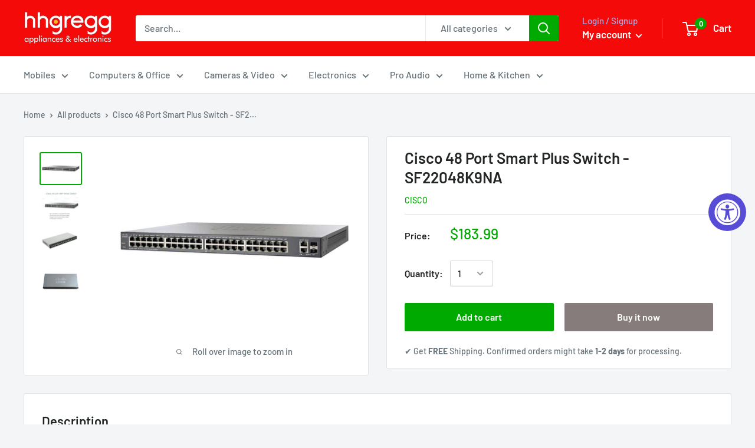

--- FILE ---
content_type: text/html; charset=utf-8
request_url: https://www.hhgregg.com/products/cisco-48-port-smart-plus-switch-sf22048k9na
body_size: 36604
content:
<!doctype html>

<html class="no-js" lang="en">
  <head>
    <script src="https://ajax.googleapis.com/ajax/libs/jquery/1.7.1/jquery.min.js" type="text/javascript">
    </script>
    <meta name="google-site-verification" content="VtkxR0Jcq_Tq1asKnZ4nCSxk-DfURxPePBKto4Iq5H0" />
    
  <!-- Google Tag Manager -->
<script>(function(w,d,s,l,i){w[l]=w[l]||[];w[l].push({'gtm.start':
new Date().getTime(),event:'gtm.js'});var f=d.getElementsByTagName(s)[0],
j=d.createElement(s),dl=l!='dataLayer'?'&l='+l:'';j.async=true;j.src=
'https://www.googletagmanager.com/gtm.js?id='+i+dl;f.parentNode.insertBefore(j,f);
})(window,document,'script','dataLayer','GTM-TGK8QFC');</script>
<!-- End Google Tag Manager -->
    <meta charset="utf-8"> 
    <meta http-equiv="X-UA-Compatible" content="IE=edge,chrome=1">
    <meta name="viewport" content="width=device-width, initial-scale=1.0, height=device-height, minimum-scale=1.0, maximum-scale=1.0">
    <meta name="theme-color" content="#00aa00"><title>Cisco 48 Port Smart Plus Switch - SF22048K9NA &ndash; HHgregg Electronics
</title><meta name="description" content="PoE + optimized deployment for access points is one of the main advantages of the new SF220-48P. Charging and data transfer via one network cable. In today&#39;s rapidly changing business environment, company owners are becoming more aware of the LAN infrastructure. Investing in intellectual property is an important platfo"><link rel="canonical" href="https://www.hhgregg.com/products/cisco-48-port-smart-plus-switch-sf22048k9na"><link rel="shortcut icon" href="//www.hhgregg.com/cdn/shop/files/hh-gregg-favi_96x.png?v=1613793061" type="image/png"><link rel="preload" as="style" href="//www.hhgregg.com/cdn/shop/t/3/assets/theme.scss.css?v=91416120116281279361763476275">

    <meta property="og:type" content="product">
  <meta property="og:title" content="Cisco 48 Port Smart Plus Switch - SF22048K9NA"><meta property="og:image" content="http://www.hhgregg.com/cdn/shop/files/CISSF22048K9NA-01_1024x.jpg?v=1762627780">
    <meta property="og:image:secure_url" content="https://www.hhgregg.com/cdn/shop/files/CISSF22048K9NA-01_1024x.jpg?v=1762627780"><meta property="og:image" content="http://www.hhgregg.com/cdn/shop/files/CISSF22048K9NA-02_1024x.jpg?v=1762627780">
    <meta property="og:image:secure_url" content="https://www.hhgregg.com/cdn/shop/files/CISSF22048K9NA-02_1024x.jpg?v=1762627780"><meta property="og:image" content="http://www.hhgregg.com/cdn/shop/files/CISSF22048K9NA-03_1024x.jpg?v=1762627780">
    <meta property="og:image:secure_url" content="https://www.hhgregg.com/cdn/shop/files/CISSF22048K9NA-03_1024x.jpg?v=1762627780"><meta property="product:price:amount" content="183.99">
  <meta property="product:price:currency" content="USD"><meta property="og:description" content="PoE + optimized deployment for access points is one of the main advantages of the new SF220-48P. Charging and data transfer via one network cable. In today&#39;s rapidly changing business environment, company owners are becoming more aware of the LAN infrastructure. Investing in intellectual property is an important platfo"><meta property="og:url" content="https://www.hhgregg.com/products/cisco-48-port-smart-plus-switch-sf22048k9na">
<meta property="og:site_name" content="HHgregg Electronics"><meta name="twitter:card" content="summary"><meta name="twitter:title" content="Cisco 48 Port Smart Plus Switch - SF22048K9NA">
  <meta name="twitter:description" content="PoE + optimized deployment for access points is one of the main advantages of the new SF220-48P. Charging and data transfer via one network cable. In today&#39;s rapidly changing business environment, company owners are becoming more aware of the LAN infrastructure. Investing in intellectual property is an important platform for increasing productivity. A faster, secure LAN is more important to people than ever. Implementation of parvilny principles helps them stay ahead of competitors and grow their business. Therefore, the Cisco SF220-48P-K9-NA switch is in great demand. Get the best value for money on a tight budget. These are the main advantages of this renowned manufacturer. But this is not the only reason to buy this model. Our Take on the Cisco SF220-48P: The Cisco SF220-48P-K9-NA is a 48-port intelligently configurable switch. New system supports Fast Ethernet (10/100) technology with L2.">
  <meta name="twitter:image" content="https://www.hhgregg.com/cdn/shop/files/CISSF22048K9NA-01_600x600_crop_center.jpg?v=1762627780">
<link rel="preconnect" href="//fonts.shopifycdn.com">
    <link rel="dns-prefetch" href="//productreviews.shopifycdn.com">
    <link rel="dns-prefetch" href="//maps.googleapis.com">
    <link rel="dns-prefetch" href="//maps.gstatic.com">

    <script>window.performance && window.performance.mark && window.performance.mark('shopify.content_for_header.start');</script><meta name="facebook-domain-verification" content="un09ode4602w9qluaq8czv6w7c39ld">
<meta name="facebook-domain-verification" content="2ua3qv3fra17cif55buofbbysilub5">
<meta id="shopify-digital-wallet" name="shopify-digital-wallet" content="/34725068933/digital_wallets/dialog">
<meta name="shopify-checkout-api-token" content="35be26e59463e2baa26290d809990094">
<meta id="in-context-paypal-metadata" data-shop-id="34725068933" data-venmo-supported="true" data-environment="production" data-locale="en_US" data-paypal-v4="true" data-currency="USD">
<link rel="alternate" type="application/json+oembed" href="https://www.hhgregg.com/products/cisco-48-port-smart-plus-switch-sf22048k9na.oembed">
<script async="async" src="/checkouts/internal/preloads.js?locale=en-US"></script>
<script id="shopify-features" type="application/json">{"accessToken":"35be26e59463e2baa26290d809990094","betas":["rich-media-storefront-analytics"],"domain":"www.hhgregg.com","predictiveSearch":true,"shopId":34725068933,"locale":"en"}</script>
<script>var Shopify = Shopify || {};
Shopify.shop = "hhgregg-electronics.myshopify.com";
Shopify.locale = "en";
Shopify.currency = {"active":"USD","rate":"1.0"};
Shopify.country = "US";
Shopify.theme = {"name":"Warehouse","id":91564212357,"schema_name":"Warehouse","schema_version":"1.8.0","theme_store_id":871,"role":"main"};
Shopify.theme.handle = "null";
Shopify.theme.style = {"id":null,"handle":null};
Shopify.cdnHost = "www.hhgregg.com/cdn";
Shopify.routes = Shopify.routes || {};
Shopify.routes.root = "/";</script>
<script type="module">!function(o){(o.Shopify=o.Shopify||{}).modules=!0}(window);</script>
<script>!function(o){function n(){var o=[];function n(){o.push(Array.prototype.slice.apply(arguments))}return n.q=o,n}var t=o.Shopify=o.Shopify||{};t.loadFeatures=n(),t.autoloadFeatures=n()}(window);</script>
<script id="shop-js-analytics" type="application/json">{"pageType":"product"}</script>
<script defer="defer" async type="module" src="//www.hhgregg.com/cdn/shopifycloud/shop-js/modules/v2/client.init-shop-cart-sync_BdyHc3Nr.en.esm.js"></script>
<script defer="defer" async type="module" src="//www.hhgregg.com/cdn/shopifycloud/shop-js/modules/v2/chunk.common_Daul8nwZ.esm.js"></script>
<script type="module">
  await import("//www.hhgregg.com/cdn/shopifycloud/shop-js/modules/v2/client.init-shop-cart-sync_BdyHc3Nr.en.esm.js");
await import("//www.hhgregg.com/cdn/shopifycloud/shop-js/modules/v2/chunk.common_Daul8nwZ.esm.js");

  window.Shopify.SignInWithShop?.initShopCartSync?.({"fedCMEnabled":true,"windoidEnabled":true});

</script>
<script>(function() {
  var isLoaded = false;
  function asyncLoad() {
    if (isLoaded) return;
    isLoaded = true;
    var urls = ["https:\/\/static.klaviyo.com\/onsite\/js\/klaviyo.js?company_id=SSgn6Q\u0026shop=hhgregg-electronics.myshopify.com","https:\/\/www.cpscentral.com\/admside\/js\/Shopify_App\/shopify.js?shop=hhgregg-electronics.myshopify.com","https:\/\/www.cpscentral.com\/admside\/js\/Shopify_App\/shopify_cart.js?shop=hhgregg-electronics.myshopify.com","https:\/\/accessibly.onthemapmarketing.com\/public\/widget\/run.js?shop=hhgregg-electronics.myshopify.com","https:\/\/cloudsearch-1f874.kxcdn.com\/shopify.js?shop=hhgregg-electronics.myshopify.com","https:\/\/static.klaviyo.com\/onsite\/js\/klaviyo.js?company_id=XLCWVK\u0026shop=hhgregg-electronics.myshopify.com","https:\/\/static.klaviyo.com\/onsite\/js\/klaviyo.js?company_id=XLCWVK\u0026shop=hhgregg-electronics.myshopify.com","https:\/\/affiliatepluginintegration.cj.com\/getPluginJS?shop=hhgregg-electronics.myshopify.com","\/\/cdn.shopify.com\/proxy\/eaa67155cef985ed70bbb69d98603b28e671b2e577d585b986622ffc16eabf68\/session-recording-now.herokuapp.com\/session-recording-now.js?shop=hhgregg-electronics.myshopify.com\u0026sp-cache-control=cHVibGljLCBtYXgtYWdlPTkwMA","https:\/\/chimpstatic.com\/mcjs-connected\/js\/users\/a0ab522305992f4f2616439f7\/b45571afe7424739a74eaf614.js?shop=hhgregg-electronics.myshopify.com"];
    for (var i = 0; i < urls.length; i++) {
      var s = document.createElement('script');
      s.type = 'text/javascript';
      s.async = true;
      s.src = urls[i];
      var x = document.getElementsByTagName('script')[0];
      x.parentNode.insertBefore(s, x);
    }
  };
  if(window.attachEvent) {
    window.attachEvent('onload', asyncLoad);
  } else {
    window.addEventListener('load', asyncLoad, false);
  }
})();</script>
<script id="__st">var __st={"a":34725068933,"offset":-18000,"reqid":"a5e74ea6-6781-4410-81fb-11b0b1ee4095-1769017039","pageurl":"www.hhgregg.com\/products\/cisco-48-port-smart-plus-switch-sf22048k9na","u":"1afff4c113ce","p":"product","rtyp":"product","rid":9275010154739};</script>
<script>window.ShopifyPaypalV4VisibilityTracking = true;</script>
<script id="captcha-bootstrap">!function(){'use strict';const t='contact',e='account',n='new_comment',o=[[t,t],['blogs',n],['comments',n],[t,'customer']],c=[[e,'customer_login'],[e,'guest_login'],[e,'recover_customer_password'],[e,'create_customer']],r=t=>t.map((([t,e])=>`form[action*='/${t}']:not([data-nocaptcha='true']) input[name='form_type'][value='${e}']`)).join(','),a=t=>()=>t?[...document.querySelectorAll(t)].map((t=>t.form)):[];function s(){const t=[...o],e=r(t);return a(e)}const i='password',u='form_key',d=['recaptcha-v3-token','g-recaptcha-response','h-captcha-response',i],f=()=>{try{return window.sessionStorage}catch{return}},m='__shopify_v',_=t=>t.elements[u];function p(t,e,n=!1){try{const o=window.sessionStorage,c=JSON.parse(o.getItem(e)),{data:r}=function(t){const{data:e,action:n}=t;return t[m]||n?{data:e,action:n}:{data:t,action:n}}(c);for(const[e,n]of Object.entries(r))t.elements[e]&&(t.elements[e].value=n);n&&o.removeItem(e)}catch(o){console.error('form repopulation failed',{error:o})}}const l='form_type',E='cptcha';function T(t){t.dataset[E]=!0}const w=window,h=w.document,L='Shopify',v='ce_forms',y='captcha';let A=!1;((t,e)=>{const n=(g='f06e6c50-85a8-45c8-87d0-21a2b65856fe',I='https://cdn.shopify.com/shopifycloud/storefront-forms-hcaptcha/ce_storefront_forms_captcha_hcaptcha.v1.5.2.iife.js',D={infoText:'Protected by hCaptcha',privacyText:'Privacy',termsText:'Terms'},(t,e,n)=>{const o=w[L][v],c=o.bindForm;if(c)return c(t,g,e,D).then(n);var r;o.q.push([[t,g,e,D],n]),r=I,A||(h.body.append(Object.assign(h.createElement('script'),{id:'captcha-provider',async:!0,src:r})),A=!0)});var g,I,D;w[L]=w[L]||{},w[L][v]=w[L][v]||{},w[L][v].q=[],w[L][y]=w[L][y]||{},w[L][y].protect=function(t,e){n(t,void 0,e),T(t)},Object.freeze(w[L][y]),function(t,e,n,w,h,L){const[v,y,A,g]=function(t,e,n){const i=e?o:[],u=t?c:[],d=[...i,...u],f=r(d),m=r(i),_=r(d.filter((([t,e])=>n.includes(e))));return[a(f),a(m),a(_),s()]}(w,h,L),I=t=>{const e=t.target;return e instanceof HTMLFormElement?e:e&&e.form},D=t=>v().includes(t);t.addEventListener('submit',(t=>{const e=I(t);if(!e)return;const n=D(e)&&!e.dataset.hcaptchaBound&&!e.dataset.recaptchaBound,o=_(e),c=g().includes(e)&&(!o||!o.value);(n||c)&&t.preventDefault(),c&&!n&&(function(t){try{if(!f())return;!function(t){const e=f();if(!e)return;const n=_(t);if(!n)return;const o=n.value;o&&e.removeItem(o)}(t);const e=Array.from(Array(32),(()=>Math.random().toString(36)[2])).join('');!function(t,e){_(t)||t.append(Object.assign(document.createElement('input'),{type:'hidden',name:u})),t.elements[u].value=e}(t,e),function(t,e){const n=f();if(!n)return;const o=[...t.querySelectorAll(`input[type='${i}']`)].map((({name:t})=>t)),c=[...d,...o],r={};for(const[a,s]of new FormData(t).entries())c.includes(a)||(r[a]=s);n.setItem(e,JSON.stringify({[m]:1,action:t.action,data:r}))}(t,e)}catch(e){console.error('failed to persist form',e)}}(e),e.submit())}));const S=(t,e)=>{t&&!t.dataset[E]&&(n(t,e.some((e=>e===t))),T(t))};for(const o of['focusin','change'])t.addEventListener(o,(t=>{const e=I(t);D(e)&&S(e,y())}));const B=e.get('form_key'),M=e.get(l),P=B&&M;t.addEventListener('DOMContentLoaded',(()=>{const t=y();if(P)for(const e of t)e.elements[l].value===M&&p(e,B);[...new Set([...A(),...v().filter((t=>'true'===t.dataset.shopifyCaptcha))])].forEach((e=>S(e,t)))}))}(h,new URLSearchParams(w.location.search),n,t,e,['guest_login'])})(!0,!0)}();</script>
<script integrity="sha256-4kQ18oKyAcykRKYeNunJcIwy7WH5gtpwJnB7kiuLZ1E=" data-source-attribution="shopify.loadfeatures" defer="defer" src="//www.hhgregg.com/cdn/shopifycloud/storefront/assets/storefront/load_feature-a0a9edcb.js" crossorigin="anonymous"></script>
<script data-source-attribution="shopify.dynamic_checkout.dynamic.init">var Shopify=Shopify||{};Shopify.PaymentButton=Shopify.PaymentButton||{isStorefrontPortableWallets:!0,init:function(){window.Shopify.PaymentButton.init=function(){};var t=document.createElement("script");t.src="https://www.hhgregg.com/cdn/shopifycloud/portable-wallets/latest/portable-wallets.en.js",t.type="module",document.head.appendChild(t)}};
</script>
<script data-source-attribution="shopify.dynamic_checkout.buyer_consent">
  function portableWalletsHideBuyerConsent(e){var t=document.getElementById("shopify-buyer-consent"),n=document.getElementById("shopify-subscription-policy-button");t&&n&&(t.classList.add("hidden"),t.setAttribute("aria-hidden","true"),n.removeEventListener("click",e))}function portableWalletsShowBuyerConsent(e){var t=document.getElementById("shopify-buyer-consent"),n=document.getElementById("shopify-subscription-policy-button");t&&n&&(t.classList.remove("hidden"),t.removeAttribute("aria-hidden"),n.addEventListener("click",e))}window.Shopify?.PaymentButton&&(window.Shopify.PaymentButton.hideBuyerConsent=portableWalletsHideBuyerConsent,window.Shopify.PaymentButton.showBuyerConsent=portableWalletsShowBuyerConsent);
</script>
<script>
  function portableWalletsCleanup(e){e&&e.src&&console.error("Failed to load portable wallets script "+e.src);var t=document.querySelectorAll("shopify-accelerated-checkout .shopify-payment-button__skeleton, shopify-accelerated-checkout-cart .wallet-cart-button__skeleton"),e=document.getElementById("shopify-buyer-consent");for(let e=0;e<t.length;e++)t[e].remove();e&&e.remove()}function portableWalletsNotLoadedAsModule(e){e instanceof ErrorEvent&&"string"==typeof e.message&&e.message.includes("import.meta")&&"string"==typeof e.filename&&e.filename.includes("portable-wallets")&&(window.removeEventListener("error",portableWalletsNotLoadedAsModule),window.Shopify.PaymentButton.failedToLoad=e,"loading"===document.readyState?document.addEventListener("DOMContentLoaded",window.Shopify.PaymentButton.init):window.Shopify.PaymentButton.init())}window.addEventListener("error",portableWalletsNotLoadedAsModule);
</script>

<script type="module" src="https://www.hhgregg.com/cdn/shopifycloud/portable-wallets/latest/portable-wallets.en.js" onError="portableWalletsCleanup(this)" crossorigin="anonymous"></script>
<script nomodule>
  document.addEventListener("DOMContentLoaded", portableWalletsCleanup);
</script>

<link id="shopify-accelerated-checkout-styles" rel="stylesheet" media="screen" href="https://www.hhgregg.com/cdn/shopifycloud/portable-wallets/latest/accelerated-checkout-backwards-compat.css" crossorigin="anonymous">
<style id="shopify-accelerated-checkout-cart">
        #shopify-buyer-consent {
  margin-top: 1em;
  display: inline-block;
  width: 100%;
}

#shopify-buyer-consent.hidden {
  display: none;
}

#shopify-subscription-policy-button {
  background: none;
  border: none;
  padding: 0;
  text-decoration: underline;
  font-size: inherit;
  cursor: pointer;
}

#shopify-subscription-policy-button::before {
  box-shadow: none;
}

      </style>

<script>window.performance && window.performance.mark && window.performance.mark('shopify.content_for_header.end');</script>

    
  <script type="application/ld+json">
  {
    "@context": "http://schema.org",
    "@type": "Product",
    "offers": [{
          "@type": "Offer",
          "name": "Default Title",
          "availability":"https://schema.org/InStock",
          "price": 183.99,
          "priceCurrency": "USD",
          "priceValidUntil": "2026-01-31","sku": "CISSF22048K9NA","url": "/products/cisco-48-port-smart-plus-switch-sf22048k9na/products/cisco-48-port-smart-plus-switch-sf22048k9na?variant=48002454061299"
        }
],
      "gtin12": "882658625046",
      "productId": "882658625046",
    "brand": {
      "name": "Cisco"
    },
    "name": "Cisco 48 Port Smart Plus Switch - SF22048K9NA",
    "description": "PoE + optimized deployment for access points is one of the main advantages of the new SF220-48P. Charging and data transfer via one network cable.\n\nIn today's rapidly changing business environment, company owners are becoming  more aware of the LAN infrastructure. Investing in intellectual property is an important platform for increasing productivity. A faster, secure LAN  is more important to people than ever. Implementation of parvilny principles helps them stay ahead of competitors and grow their business. Therefore, the Cisco SF220-48P-K9-NA switch is in great demand. Get the best value for money on a tight budget. These are the main advantages of this renowned manufacturer. But this is not the only reason to buy this model.\n\n\n\n \n\n    \n\n\n\nOur Take on the Cisco SF220-48P:\nThe Cisco SF220-48P-K9-NA is a 48-port intelligently configurable switch. New system supports Fast Ethernet (10\/100) technology with L2. The equipment is characterized by high performance. This manufacturer  offers a set of special features such as VLAN, QoS and more. Other technical advantages of this model: \n The system is built on the basis of ports and 802.1Q based on the VLAN network Provides 802.1x authentication, DHCP port-based security filtering by MAC filtering, ACL to allow or deny traffic Manufacturer declares support for video phones, PTZ cameras, wireless access points using one cable PoE activity LEDs, port baud rates \n\n\n\n\nInstallation and configuration of this hardware is simplified with browser-based tools. This manufacturer leads the way with comprehensive features created for businesses. At the same time, smart switches of this brand remain available. This model is used by thousands of people. This switch is part of Cisco's line of optimized SMBs. The SF220-48P-K9-NA is a middle-cost smart switch. This brand offers security, performance and ease of use. With this equipment you will be able to build a reliable corporate network. Any system administrator will confirm the superiority of this equipment to you. \n\n\n\n\n\n\n\n\n\nThe Cisco 220 switches strike a balance between control and efficiency, giving users the best. Offering high performance and reliability, the brand's models provide a higher level of safety. People will be able to build a secure, fast LAN at an affordable cost. All Cisco 220 models will provide new control capabilities. Many of our customers have chosen this equipment because of the increased security required for enterprise-class voice   services. All Cisco 220 switches offer multiple security features, advanced threat protection, access control lists (ACLs), 802.1x, and more. With this equipment, people can be sure they have the protection they need.\n\n\nTOP 10 KEY FEATURES:\n\n\n\n\n      Capacity:\n      4000 active VLANs\n    \n\n      Product Dimensions:\n      21.46 x 18.74 x 4.25 inches\n    \n\n      Voltage:\n      100 Volts\n    \n\n      Wireless Type:\n      802.11ab\n    \n\n      Flash Memory Size:\n      32\n    \n\n      Item Weight:\n      14.2 pounds\n    \n\n      UL 60950:\n      Yes\n    \n\n      FCC Part 15 A:\n      Yes\n    \n\n      CSA 22.2:\n      Yes\n    \n\n      Power Supply:\n      Internal\n    \n    \n\n\nIncluded in the box:\n\nCisco SF220-48P\n",
    "category": "",
    "url": "/products/cisco-48-port-smart-plus-switch-sf22048k9na/products/cisco-48-port-smart-plus-switch-sf22048k9na",
    "sku": "CISSF22048K9NA",
    "image": {
      "@type": "ImageObject",
      "url": "https://www.hhgregg.com/cdn/shop/files/CISSF22048K9NA-01_1024x.jpg?v=1762627780",
      "image": "https://www.hhgregg.com/cdn/shop/files/CISSF22048K9NA-01_1024x.jpg?v=1762627780",
      "name": "Cisco 48 Port Smart Plus Switch - SF22048K9NA",
      "width": "1024",
      "height": "1024"
    }
  }
  </script>



  <script type="application/ld+json">
  {
    "@context": "http://schema.org",
    "@type": "BreadcrumbList",
  "itemListElement": [{
      "@type": "ListItem",
      "position": 1,
      "name": "Home",
      "item": "https://www.hhgregg.com"
    },{
          "@type": "ListItem",
          "position": 2,
          "name": "Cisco 48 Port Smart Plus Switch - SF22048K9NA",
          "item": "https://www.hhgregg.com/products/cisco-48-port-smart-plus-switch-sf22048k9na"
        }]
  }
  </script>


    <script>
      // This allows to expose several variables to the global scope, to be used in scripts
      window.theme = {
        pageType: "product",
        cartCount: 0,
        moneyFormat: "${{amount}}",
        moneyWithCurrencyFormat: "${{amount}} USD",
        showDiscount: true,
        discountMode: "saving",
        searchMode: "product,page",
        cartType: "drawer"
      };

      window.routes = {
        rootUrl: "\/",
        cartUrl: "\/cart",
        cartAddUrl: "\/cart\/add",
        cartChangeUrl: "\/cart\/change",
        searchUrl: "\/search",
        productRecommendationsUrl: "\/recommendations\/products"
      };

      window.languages = {
        collectionOnSaleLabel: "Save {{savings}}",
        productFormUnavailable: "Unavailable",
        productFormAddToCart: "Add to cart",
        productFormSoldOut: "Sold out",
        shippingEstimatorNoResults: "No shipping could be found for your address.",
        shippingEstimatorOneResult: "There is one shipping rate for your address:",
        shippingEstimatorMultipleResults: "There are {{count}} shipping rates for your address:",
        shippingEstimatorErrors: "There are some errors:"
      };

      window.lazySizesConfig = {
        loadHidden: false,
        hFac: 0.8,
        expFactor: 3,
        customMedia: {
          '--phone': '(max-width: 640px)',
          '--tablet': '(min-width: 641px) and (max-width: 1023px)',
          '--lap': '(min-width: 1024px)'
        }
      };

      document.documentElement.className = document.documentElement.className.replace('no-js', 'js');
    </script>

    <script src="//www.hhgregg.com/cdn/shop/t/3/assets/lazysizes.min.js?v=38423348123636194381583993381" async></script><script src="//polyfill-fastly.net/v3/polyfill.min.js?unknown=polyfill&features=fetch,Element.prototype.closest,Element.prototype.matches,Element.prototype.remove,Element.prototype.classList,Array.prototype.includes,Array.prototype.fill,String.prototype.includes,String.prototype.padStart,Object.assign,CustomEvent,Intl,URL,DOMTokenList,IntersectionObserver,IntersectionObserverEntry" defer></script>
    <script src="//www.hhgregg.com/cdn/shop/t/3/assets/libs.min.js?v=141095812039519903031583993380" defer></script>
    <script src="//www.hhgregg.com/cdn/shop/t/3/assets/theme.js?v=172397446359386390411637865646" defer></script>
    <script src="//www.hhgregg.com/cdn/shop/t/3/assets/custom.js?v=115172443357934493071644968308" defer></script>

    <link rel="stylesheet" href="//www.hhgregg.com/cdn/shop/t/3/assets/theme.scss.css?v=91416120116281279361763476275">

    <script>
      (function () {
        window.onpageshow = function() {
          // We force re-freshing the cart content onpageshow, as most browsers will serve a cache copy when hitting the
          // back button, which cause staled data
          document.documentElement.dispatchEvent(new CustomEvent('cart:refresh', {
            bubbles: true
          }));
        };
      })();
    </script>
  
	<script>var loox_global_hash = '1638786789754';</script><style>.loox-reviews-default { max-width: 1200px; margin: 0 auto; }.loox-rating .loox-icon { color:#F0C12D; }</style>
    
    
    <!-- Global site tag (gtag.js) - Google AdWords: 10830573237 -->
<script async src="https://www.googletagmanager.com/gtag/js?id=AW-10830573237"></script>
<script>
  window.dataLayer = window.dataLayer || [];
  function gtag(){dataLayer.push(arguments);}
  gtag('js', new Date());

  gtag('config', 'AW-10830573237');
</script>
<!-- BEGIN app block: shopify://apps/wisereviews-reviews-importer/blocks/wise-reviews/9ef986f0-166f-4cdf-8a67-c9585e8df5a9 -->
<script>
  window.wiseReviewsWidgetSettings = {"theme":"light","lazy_load":false,"star_color":"#f4c01e","star_rating":{"mobile_format":"abbreviation","truncate_text":false,"desktop_format":"reviews_count","container_class":null,"hide_if_no_review":false,"disable_auto_truncate_text_mobile":false},"reviews_text":"reviews","primary_color":"slate","verified_text":"Verified","read_less_text":"Read less","read_more_text":"Read more","product_reviews":{"layout":"grid","star_text":"star","name_label":"Name*","card_border":"shadow","email_label":"Email*","hide_sort_by":false,"rating_label":"Rating*","sort_by_label":"Sort by","read_less_text":"Read less","read_more_text":"Read more","container_class":null,"default_sort_by":"RECOMMENDED","name_placeholder":"Enter your name","email_placeholder":"Enter your email address","hide_review_media":false,"review_body_label":"Review Body*","helpful_count_text":"[helpful_count] people found this helpful","hide_reviews_count":false,"review_title_label":"Review Title","helpful_button_text":"Helpful","reviewer_photo_label":"Reviewer Photo (Optional)","star_rating_position":"top_of_review_card","shop_reviews_tab_text":"Shop reviews","show_more_button_text":"Show More","thank_you_banner_text":"Thank you! Your review has been submitted.","no_media_available_text":"No media available","review_body_placeholder":"Write your comment...","product_reviews_tab_text":"Product reviews","review_title_placeholder":"Title of your review","sort_by_recommended_text":"Recommended","upload_media_button_text":"Upload Media","sort_by_latest_first_text":"Latest first","sort_by_most_helpful_text":"Most helpful","sort_by_oldest_first_text":"Oldest first","submit_review_button_text":"Submit Review","reviewer_photo_button_text":"Upload Photo","sort_by_lowest_rating_text":"Lowest rating","write_a_review_button_text":"WRITE A REVIEW","sort_by_highest_rating_text":"Highest rating","hide_review_media_beside_cta":false,"indicates_required_field_text":"*indicates required field","number_of_reviews_per_page_mobile":"5","number_of_reviews_per_page_desktop":"10"},"featured_reviews":{"auto_play":false,"touch_move":false,"card_border":"shadow","heading_1_text":"Here's our","heading_2_text":"Featured Reviews","container_class":null,"show_review_media":false,"show_product_name_if_available":false},"show_review_date":true,"show_review_title":false,"hide_reviewer_photo":false,"no_reviews_available_text":"No reviews available"};
  window.appEmbedEnabled = true;
  window.wiseReviewsLastUpdated = "2025-12-09 13:50:38";
</script>


<!-- END app block --><script src="https://cdn.shopify.com/extensions/019ba36a-dbea-7190-a3e7-658a1266a630/my-app-39/assets/extension.js" type="text/javascript" defer="defer"></script>
<link href="https://cdn.shopify.com/extensions/019ba36a-dbea-7190-a3e7-658a1266a630/my-app-39/assets/extension-style.css" rel="stylesheet" type="text/css" media="all">
<link href="https://monorail-edge.shopifysvc.com" rel="dns-prefetch">
<script>(function(){if ("sendBeacon" in navigator && "performance" in window) {try {var session_token_from_headers = performance.getEntriesByType('navigation')[0].serverTiming.find(x => x.name == '_s').description;} catch {var session_token_from_headers = undefined;}var session_cookie_matches = document.cookie.match(/_shopify_s=([^;]*)/);var session_token_from_cookie = session_cookie_matches && session_cookie_matches.length === 2 ? session_cookie_matches[1] : "";var session_token = session_token_from_headers || session_token_from_cookie || "";function handle_abandonment_event(e) {var entries = performance.getEntries().filter(function(entry) {return /monorail-edge.shopifysvc.com/.test(entry.name);});if (!window.abandonment_tracked && entries.length === 0) {window.abandonment_tracked = true;var currentMs = Date.now();var navigation_start = performance.timing.navigationStart;var payload = {shop_id: 34725068933,url: window.location.href,navigation_start,duration: currentMs - navigation_start,session_token,page_type: "product"};window.navigator.sendBeacon("https://monorail-edge.shopifysvc.com/v1/produce", JSON.stringify({schema_id: "online_store_buyer_site_abandonment/1.1",payload: payload,metadata: {event_created_at_ms: currentMs,event_sent_at_ms: currentMs}}));}}window.addEventListener('pagehide', handle_abandonment_event);}}());</script>
<script id="web-pixels-manager-setup">(function e(e,d,r,n,o){if(void 0===o&&(o={}),!Boolean(null===(a=null===(i=window.Shopify)||void 0===i?void 0:i.analytics)||void 0===a?void 0:a.replayQueue)){var i,a;window.Shopify=window.Shopify||{};var t=window.Shopify;t.analytics=t.analytics||{};var s=t.analytics;s.replayQueue=[],s.publish=function(e,d,r){return s.replayQueue.push([e,d,r]),!0};try{self.performance.mark("wpm:start")}catch(e){}var l=function(){var e={modern:/Edge?\/(1{2}[4-9]|1[2-9]\d|[2-9]\d{2}|\d{4,})\.\d+(\.\d+|)|Firefox\/(1{2}[4-9]|1[2-9]\d|[2-9]\d{2}|\d{4,})\.\d+(\.\d+|)|Chrom(ium|e)\/(9{2}|\d{3,})\.\d+(\.\d+|)|(Maci|X1{2}).+ Version\/(15\.\d+|(1[6-9]|[2-9]\d|\d{3,})\.\d+)([,.]\d+|)( \(\w+\)|)( Mobile\/\w+|) Safari\/|Chrome.+OPR\/(9{2}|\d{3,})\.\d+\.\d+|(CPU[ +]OS|iPhone[ +]OS|CPU[ +]iPhone|CPU IPhone OS|CPU iPad OS)[ +]+(15[._]\d+|(1[6-9]|[2-9]\d|\d{3,})[._]\d+)([._]\d+|)|Android:?[ /-](13[3-9]|1[4-9]\d|[2-9]\d{2}|\d{4,})(\.\d+|)(\.\d+|)|Android.+Firefox\/(13[5-9]|1[4-9]\d|[2-9]\d{2}|\d{4,})\.\d+(\.\d+|)|Android.+Chrom(ium|e)\/(13[3-9]|1[4-9]\d|[2-9]\d{2}|\d{4,})\.\d+(\.\d+|)|SamsungBrowser\/([2-9]\d|\d{3,})\.\d+/,legacy:/Edge?\/(1[6-9]|[2-9]\d|\d{3,})\.\d+(\.\d+|)|Firefox\/(5[4-9]|[6-9]\d|\d{3,})\.\d+(\.\d+|)|Chrom(ium|e)\/(5[1-9]|[6-9]\d|\d{3,})\.\d+(\.\d+|)([\d.]+$|.*Safari\/(?![\d.]+ Edge\/[\d.]+$))|(Maci|X1{2}).+ Version\/(10\.\d+|(1[1-9]|[2-9]\d|\d{3,})\.\d+)([,.]\d+|)( \(\w+\)|)( Mobile\/\w+|) Safari\/|Chrome.+OPR\/(3[89]|[4-9]\d|\d{3,})\.\d+\.\d+|(CPU[ +]OS|iPhone[ +]OS|CPU[ +]iPhone|CPU IPhone OS|CPU iPad OS)[ +]+(10[._]\d+|(1[1-9]|[2-9]\d|\d{3,})[._]\d+)([._]\d+|)|Android:?[ /-](13[3-9]|1[4-9]\d|[2-9]\d{2}|\d{4,})(\.\d+|)(\.\d+|)|Mobile Safari.+OPR\/([89]\d|\d{3,})\.\d+\.\d+|Android.+Firefox\/(13[5-9]|1[4-9]\d|[2-9]\d{2}|\d{4,})\.\d+(\.\d+|)|Android.+Chrom(ium|e)\/(13[3-9]|1[4-9]\d|[2-9]\d{2}|\d{4,})\.\d+(\.\d+|)|Android.+(UC? ?Browser|UCWEB|U3)[ /]?(15\.([5-9]|\d{2,})|(1[6-9]|[2-9]\d|\d{3,})\.\d+)\.\d+|SamsungBrowser\/(5\.\d+|([6-9]|\d{2,})\.\d+)|Android.+MQ{2}Browser\/(14(\.(9|\d{2,})|)|(1[5-9]|[2-9]\d|\d{3,})(\.\d+|))(\.\d+|)|K[Aa][Ii]OS\/(3\.\d+|([4-9]|\d{2,})\.\d+)(\.\d+|)/},d=e.modern,r=e.legacy,n=navigator.userAgent;return n.match(d)?"modern":n.match(r)?"legacy":"unknown"}(),u="modern"===l?"modern":"legacy",c=(null!=n?n:{modern:"",legacy:""})[u],f=function(e){return[e.baseUrl,"/wpm","/b",e.hashVersion,"modern"===e.buildTarget?"m":"l",".js"].join("")}({baseUrl:d,hashVersion:r,buildTarget:u}),m=function(e){var d=e.version,r=e.bundleTarget,n=e.surface,o=e.pageUrl,i=e.monorailEndpoint;return{emit:function(e){var a=e.status,t=e.errorMsg,s=(new Date).getTime(),l=JSON.stringify({metadata:{event_sent_at_ms:s},events:[{schema_id:"web_pixels_manager_load/3.1",payload:{version:d,bundle_target:r,page_url:o,status:a,surface:n,error_msg:t},metadata:{event_created_at_ms:s}}]});if(!i)return console&&console.warn&&console.warn("[Web Pixels Manager] No Monorail endpoint provided, skipping logging."),!1;try{return self.navigator.sendBeacon.bind(self.navigator)(i,l)}catch(e){}var u=new XMLHttpRequest;try{return u.open("POST",i,!0),u.setRequestHeader("Content-Type","text/plain"),u.send(l),!0}catch(e){return console&&console.warn&&console.warn("[Web Pixels Manager] Got an unhandled error while logging to Monorail."),!1}}}}({version:r,bundleTarget:l,surface:e.surface,pageUrl:self.location.href,monorailEndpoint:e.monorailEndpoint});try{o.browserTarget=l,function(e){var d=e.src,r=e.async,n=void 0===r||r,o=e.onload,i=e.onerror,a=e.sri,t=e.scriptDataAttributes,s=void 0===t?{}:t,l=document.createElement("script"),u=document.querySelector("head"),c=document.querySelector("body");if(l.async=n,l.src=d,a&&(l.integrity=a,l.crossOrigin="anonymous"),s)for(var f in s)if(Object.prototype.hasOwnProperty.call(s,f))try{l.dataset[f]=s[f]}catch(e){}if(o&&l.addEventListener("load",o),i&&l.addEventListener("error",i),u)u.appendChild(l);else{if(!c)throw new Error("Did not find a head or body element to append the script");c.appendChild(l)}}({src:f,async:!0,onload:function(){if(!function(){var e,d;return Boolean(null===(d=null===(e=window.Shopify)||void 0===e?void 0:e.analytics)||void 0===d?void 0:d.initialized)}()){var d=window.webPixelsManager.init(e)||void 0;if(d){var r=window.Shopify.analytics;r.replayQueue.forEach((function(e){var r=e[0],n=e[1],o=e[2];d.publishCustomEvent(r,n,o)})),r.replayQueue=[],r.publish=d.publishCustomEvent,r.visitor=d.visitor,r.initialized=!0}}},onerror:function(){return m.emit({status:"failed",errorMsg:"".concat(f," has failed to load")})},sri:function(e){var d=/^sha384-[A-Za-z0-9+/=]+$/;return"string"==typeof e&&d.test(e)}(c)?c:"",scriptDataAttributes:o}),m.emit({status:"loading"})}catch(e){m.emit({status:"failed",errorMsg:(null==e?void 0:e.message)||"Unknown error"})}}})({shopId: 34725068933,storefrontBaseUrl: "https://www.hhgregg.com",extensionsBaseUrl: "https://extensions.shopifycdn.com/cdn/shopifycloud/web-pixels-manager",monorailEndpoint: "https://monorail-edge.shopifysvc.com/unstable/produce_batch",surface: "storefront-renderer",enabledBetaFlags: ["2dca8a86"],webPixelsConfigList: [{"id":"1021247731","configuration":"{\"accountID\":\"123\"}","eventPayloadVersion":"v1","runtimeContext":"STRICT","scriptVersion":"ce0a198fb697ec30bf976669f5f50da9","type":"APP","apiClientId":4415147,"privacyPurposes":["ANALYTICS","MARKETING"],"dataSharingAdjustments":{"protectedCustomerApprovalScopes":["read_customer_personal_data"]}},{"id":"116031731","configuration":"{\"pixel_id\":\"513434116313148\",\"pixel_type\":\"facebook_pixel\",\"metaapp_system_user_token\":\"-\"}","eventPayloadVersion":"v1","runtimeContext":"OPEN","scriptVersion":"ca16bc87fe92b6042fbaa3acc2fbdaa6","type":"APP","apiClientId":2329312,"privacyPurposes":["ANALYTICS","MARKETING","SALE_OF_DATA"],"dataSharingAdjustments":{"protectedCustomerApprovalScopes":["read_customer_address","read_customer_email","read_customer_name","read_customer_personal_data","read_customer_phone"]}},{"id":"shopify-app-pixel","configuration":"{}","eventPayloadVersion":"v1","runtimeContext":"STRICT","scriptVersion":"0450","apiClientId":"shopify-pixel","type":"APP","privacyPurposes":["ANALYTICS","MARKETING"]},{"id":"shopify-custom-pixel","eventPayloadVersion":"v1","runtimeContext":"LAX","scriptVersion":"0450","apiClientId":"shopify-pixel","type":"CUSTOM","privacyPurposes":["ANALYTICS","MARKETING"]}],isMerchantRequest: false,initData: {"shop":{"name":"HHgregg Electronics","paymentSettings":{"currencyCode":"USD"},"myshopifyDomain":"hhgregg-electronics.myshopify.com","countryCode":"US","storefrontUrl":"https:\/\/www.hhgregg.com"},"customer":null,"cart":null,"checkout":null,"productVariants":[{"price":{"amount":183.99,"currencyCode":"USD"},"product":{"title":"Cisco 48 Port Smart Plus Switch - SF22048K9NA","vendor":"Cisco","id":"9275010154739","untranslatedTitle":"Cisco 48 Port Smart Plus Switch - SF22048K9NA","url":"\/products\/cisco-48-port-smart-plus-switch-sf22048k9na","type":""},"id":"48002454061299","image":{"src":"\/\/www.hhgregg.com\/cdn\/shop\/files\/CISSF22048K9NA-01.jpg?v=1762627780"},"sku":"CISSF22048K9NA","title":"Default Title","untranslatedTitle":"Default Title"}],"purchasingCompany":null},},"https://www.hhgregg.com/cdn","fcfee988w5aeb613cpc8e4bc33m6693e112",{"modern":"","legacy":""},{"shopId":"34725068933","storefrontBaseUrl":"https:\/\/www.hhgregg.com","extensionBaseUrl":"https:\/\/extensions.shopifycdn.com\/cdn\/shopifycloud\/web-pixels-manager","surface":"storefront-renderer","enabledBetaFlags":"[\"2dca8a86\"]","isMerchantRequest":"false","hashVersion":"fcfee988w5aeb613cpc8e4bc33m6693e112","publish":"custom","events":"[[\"page_viewed\",{}],[\"product_viewed\",{\"productVariant\":{\"price\":{\"amount\":183.99,\"currencyCode\":\"USD\"},\"product\":{\"title\":\"Cisco 48 Port Smart Plus Switch - SF22048K9NA\",\"vendor\":\"Cisco\",\"id\":\"9275010154739\",\"untranslatedTitle\":\"Cisco 48 Port Smart Plus Switch - SF22048K9NA\",\"url\":\"\/products\/cisco-48-port-smart-plus-switch-sf22048k9na\",\"type\":\"\"},\"id\":\"48002454061299\",\"image\":{\"src\":\"\/\/www.hhgregg.com\/cdn\/shop\/files\/CISSF22048K9NA-01.jpg?v=1762627780\"},\"sku\":\"CISSF22048K9NA\",\"title\":\"Default Title\",\"untranslatedTitle\":\"Default Title\"}}]]"});</script><script>
  window.ShopifyAnalytics = window.ShopifyAnalytics || {};
  window.ShopifyAnalytics.meta = window.ShopifyAnalytics.meta || {};
  window.ShopifyAnalytics.meta.currency = 'USD';
  var meta = {"product":{"id":9275010154739,"gid":"gid:\/\/shopify\/Product\/9275010154739","vendor":"Cisco","type":"","handle":"cisco-48-port-smart-plus-switch-sf22048k9na","variants":[{"id":48002454061299,"price":18399,"name":"Cisco 48 Port Smart Plus Switch - SF22048K9NA","public_title":null,"sku":"CISSF22048K9NA"}],"remote":false},"page":{"pageType":"product","resourceType":"product","resourceId":9275010154739,"requestId":"a5e74ea6-6781-4410-81fb-11b0b1ee4095-1769017039"}};
  for (var attr in meta) {
    window.ShopifyAnalytics.meta[attr] = meta[attr];
  }
</script>
<script class="analytics">
  (function () {
    var customDocumentWrite = function(content) {
      var jquery = null;

      if (window.jQuery) {
        jquery = window.jQuery;
      } else if (window.Checkout && window.Checkout.$) {
        jquery = window.Checkout.$;
      }

      if (jquery) {
        jquery('body').append(content);
      }
    };

    var hasLoggedConversion = function(token) {
      if (token) {
        return document.cookie.indexOf('loggedConversion=' + token) !== -1;
      }
      return false;
    }

    var setCookieIfConversion = function(token) {
      if (token) {
        var twoMonthsFromNow = new Date(Date.now());
        twoMonthsFromNow.setMonth(twoMonthsFromNow.getMonth() + 2);

        document.cookie = 'loggedConversion=' + token + '; expires=' + twoMonthsFromNow;
      }
    }

    var trekkie = window.ShopifyAnalytics.lib = window.trekkie = window.trekkie || [];
    if (trekkie.integrations) {
      return;
    }
    trekkie.methods = [
      'identify',
      'page',
      'ready',
      'track',
      'trackForm',
      'trackLink'
    ];
    trekkie.factory = function(method) {
      return function() {
        var args = Array.prototype.slice.call(arguments);
        args.unshift(method);
        trekkie.push(args);
        return trekkie;
      };
    };
    for (var i = 0; i < trekkie.methods.length; i++) {
      var key = trekkie.methods[i];
      trekkie[key] = trekkie.factory(key);
    }
    trekkie.load = function(config) {
      trekkie.config = config || {};
      trekkie.config.initialDocumentCookie = document.cookie;
      var first = document.getElementsByTagName('script')[0];
      var script = document.createElement('script');
      script.type = 'text/javascript';
      script.onerror = function(e) {
        var scriptFallback = document.createElement('script');
        scriptFallback.type = 'text/javascript';
        scriptFallback.onerror = function(error) {
                var Monorail = {
      produce: function produce(monorailDomain, schemaId, payload) {
        var currentMs = new Date().getTime();
        var event = {
          schema_id: schemaId,
          payload: payload,
          metadata: {
            event_created_at_ms: currentMs,
            event_sent_at_ms: currentMs
          }
        };
        return Monorail.sendRequest("https://" + monorailDomain + "/v1/produce", JSON.stringify(event));
      },
      sendRequest: function sendRequest(endpointUrl, payload) {
        // Try the sendBeacon API
        if (window && window.navigator && typeof window.navigator.sendBeacon === 'function' && typeof window.Blob === 'function' && !Monorail.isIos12()) {
          var blobData = new window.Blob([payload], {
            type: 'text/plain'
          });

          if (window.navigator.sendBeacon(endpointUrl, blobData)) {
            return true;
          } // sendBeacon was not successful

        } // XHR beacon

        var xhr = new XMLHttpRequest();

        try {
          xhr.open('POST', endpointUrl);
          xhr.setRequestHeader('Content-Type', 'text/plain');
          xhr.send(payload);
        } catch (e) {
          console.log(e);
        }

        return false;
      },
      isIos12: function isIos12() {
        return window.navigator.userAgent.lastIndexOf('iPhone; CPU iPhone OS 12_') !== -1 || window.navigator.userAgent.lastIndexOf('iPad; CPU OS 12_') !== -1;
      }
    };
    Monorail.produce('monorail-edge.shopifysvc.com',
      'trekkie_storefront_load_errors/1.1',
      {shop_id: 34725068933,
      theme_id: 91564212357,
      app_name: "storefront",
      context_url: window.location.href,
      source_url: "//www.hhgregg.com/cdn/s/trekkie.storefront.cd680fe47e6c39ca5d5df5f0a32d569bc48c0f27.min.js"});

        };
        scriptFallback.async = true;
        scriptFallback.src = '//www.hhgregg.com/cdn/s/trekkie.storefront.cd680fe47e6c39ca5d5df5f0a32d569bc48c0f27.min.js';
        first.parentNode.insertBefore(scriptFallback, first);
      };
      script.async = true;
      script.src = '//www.hhgregg.com/cdn/s/trekkie.storefront.cd680fe47e6c39ca5d5df5f0a32d569bc48c0f27.min.js';
      first.parentNode.insertBefore(script, first);
    };
    trekkie.load(
      {"Trekkie":{"appName":"storefront","development":false,"defaultAttributes":{"shopId":34725068933,"isMerchantRequest":null,"themeId":91564212357,"themeCityHash":"17805248164772347660","contentLanguage":"en","currency":"USD","eventMetadataId":"33faaca6-e18a-4d9f-b82a-e3f2f5b96da5"},"isServerSideCookieWritingEnabled":true,"monorailRegion":"shop_domain","enabledBetaFlags":["65f19447"]},"Session Attribution":{},"S2S":{"facebookCapiEnabled":true,"source":"trekkie-storefront-renderer","apiClientId":580111}}
    );

    var loaded = false;
    trekkie.ready(function() {
      if (loaded) return;
      loaded = true;

      window.ShopifyAnalytics.lib = window.trekkie;

      var originalDocumentWrite = document.write;
      document.write = customDocumentWrite;
      try { window.ShopifyAnalytics.merchantGoogleAnalytics.call(this); } catch(error) {};
      document.write = originalDocumentWrite;

      window.ShopifyAnalytics.lib.page(null,{"pageType":"product","resourceType":"product","resourceId":9275010154739,"requestId":"a5e74ea6-6781-4410-81fb-11b0b1ee4095-1769017039","shopifyEmitted":true});

      var match = window.location.pathname.match(/checkouts\/(.+)\/(thank_you|post_purchase)/)
      var token = match? match[1]: undefined;
      if (!hasLoggedConversion(token)) {
        setCookieIfConversion(token);
        window.ShopifyAnalytics.lib.track("Viewed Product",{"currency":"USD","variantId":48002454061299,"productId":9275010154739,"productGid":"gid:\/\/shopify\/Product\/9275010154739","name":"Cisco 48 Port Smart Plus Switch - SF22048K9NA","price":"183.99","sku":"CISSF22048K9NA","brand":"Cisco","variant":null,"category":"","nonInteraction":true,"remote":false},undefined,undefined,{"shopifyEmitted":true});
      window.ShopifyAnalytics.lib.track("monorail:\/\/trekkie_storefront_viewed_product\/1.1",{"currency":"USD","variantId":48002454061299,"productId":9275010154739,"productGid":"gid:\/\/shopify\/Product\/9275010154739","name":"Cisco 48 Port Smart Plus Switch - SF22048K9NA","price":"183.99","sku":"CISSF22048K9NA","brand":"Cisco","variant":null,"category":"","nonInteraction":true,"remote":false,"referer":"https:\/\/www.hhgregg.com\/products\/cisco-48-port-smart-plus-switch-sf22048k9na"});
      }
    });


        var eventsListenerScript = document.createElement('script');
        eventsListenerScript.async = true;
        eventsListenerScript.src = "//www.hhgregg.com/cdn/shopifycloud/storefront/assets/shop_events_listener-3da45d37.js";
        document.getElementsByTagName('head')[0].appendChild(eventsListenerScript);

})();</script>
  <script>
  if (!window.ga || (window.ga && typeof window.ga !== 'function')) {
    window.ga = function ga() {
      (window.ga.q = window.ga.q || []).push(arguments);
      if (window.Shopify && window.Shopify.analytics && typeof window.Shopify.analytics.publish === 'function') {
        window.Shopify.analytics.publish("ga_stub_called", {}, {sendTo: "google_osp_migration"});
      }
      console.error("Shopify's Google Analytics stub called with:", Array.from(arguments), "\nSee https://help.shopify.com/manual/promoting-marketing/pixels/pixel-migration#google for more information.");
    };
    if (window.Shopify && window.Shopify.analytics && typeof window.Shopify.analytics.publish === 'function') {
      window.Shopify.analytics.publish("ga_stub_initialized", {}, {sendTo: "google_osp_migration"});
    }
  }
</script>
<script
  defer
  src="https://www.hhgregg.com/cdn/shopifycloud/perf-kit/shopify-perf-kit-3.0.4.min.js"
  data-application="storefront-renderer"
  data-shop-id="34725068933"
  data-render-region="gcp-us-central1"
  data-page-type="product"
  data-theme-instance-id="91564212357"
  data-theme-name="Warehouse"
  data-theme-version="1.8.0"
  data-monorail-region="shop_domain"
  data-resource-timing-sampling-rate="10"
  data-shs="true"
  data-shs-beacon="true"
  data-shs-export-with-fetch="true"
  data-shs-logs-sample-rate="1"
  data-shs-beacon-endpoint="https://www.hhgregg.com/api/collect"
></script>
</head>
  
  

  <body class="warehouse--v1  template-product" data-instant-intensity="viewport">
    <span class="loading-bar"></span>

    <div id="shopify-section-announcement-bar" class="shopify-section"><section data-section-id="announcement-bar" data-section-type="announcement-bar" data-section-settings='{
    "showNewsletter": false
  }'><div class="announcement-bar">
      <div class="container">
        <div class="announcement-bar__inner"><p class="announcement-bar__content announcement-bar__content--left"></p></div>
      </div>
    </div>
  </section>

  <style>
    .announcement-bar {
      background: #353535;
      color: #ffffff;
    }
  </style>

  <script>document.documentElement.style.removeProperty('--announcement-bar-button-width');document.documentElement.style.setProperty('--announcement-bar-height', document.getElementById('shopify-section-announcement-bar').clientHeight + 'px');
  </script></div>
<div id="shopify-section-popups" class="shopify-section"><div data-section-id="popups" data-section-type="popups">

            <aside class="modal modal--newsletter" data-popup-type="newsletter" data-popup-settings='
              {
                "apparitionDelay": 5,
                "showOnlyOnce": true
              }
            ' aria-hidden="true" >
              <div class="modal__dialog" role="dialog">
                <div class="popup-newsletter"><h3 class="popup-newsletter__title heading">Don&#39;t Ever Miss a Deal!</h3><button class="popup-newsletter__close link" data-action="close-popup" aria-label="Close"><svg class="icon icon--close" viewBox="0 0 19 19" role="presentation">
      <path d="M9.1923882 8.39339828l7.7781745-7.7781746 1.4142136 1.41421357-7.7781746 7.77817459 7.7781746 7.77817456L16.9705627 19l-7.7781745-7.7781746L1.41421356 19 0 17.5857864l7.7781746-7.77817456L0 2.02943725 1.41421356.61522369 9.1923882 8.39339828z" fill="currentColor" fill-rule="evenodd"></path>
    </svg></button><div class="popup-newsletter__content rte">
                      <p>Signup to our email newsletter to get our weekly promotions!</p>
                    </div><form method="post" action="/contact#newsletter-popup" id="newsletter-popup" accept-charset="UTF-8" class="form popup-newsletter__form"><input type="hidden" name="form_type" value="customer" /><input type="hidden" name="utf8" value="✓" /><input type="hidden" name="contact[tags]" value="newsletter">

                        <div class="form__input-wrapper form__input-wrapper--labelled">
                          <input id="newsletter-popup[email]" type="text" class="form__field form__field--text" name="contact[email]" autofocus>
                          <label for="newsletter-popup[email]" class="form__floating-label">Your email</label>
                        </div>

                        <button class="button button--primary button--full" type="submit">Subscribe</button></form></div>
              </div>
            </aside></div>

</div>
<div id="shopify-section-header" class="shopify-section"><section data-section-id="header" data-section-type="header" data-section-settings='{
  "navigationLayout": "inline",
  "desktopOpenTrigger": "hover",
  "useStickyHeader": true
}'>
  <header class="header header--inline " role="banner">
    <div class="container">
      <div class="header__inner"><nav class="header__mobile-nav hidden-lap-and-up">
            <button class="header__mobile-nav-toggle icon-state touch-area" data-action="toggle-menu" aria-expanded="false" aria-haspopup="true" aria-controls="mobile-menu" aria-label="Open menu">
              <span class="icon-state__primary"><svg class="icon icon--hamburger-mobile" viewBox="0 0 20 16" role="presentation">
      <path d="M0 14h20v2H0v-2zM0 0h20v2H0V0zm0 7h20v2H0V7z" fill="currentColor" fill-rule="evenodd"></path>
    </svg></span>
              <span class="icon-state__secondary"><svg class="icon icon--close" viewBox="0 0 19 19" role="presentation">
      <path d="M9.1923882 8.39339828l7.7781745-7.7781746 1.4142136 1.41421357-7.7781746 7.77817459 7.7781746 7.77817456L16.9705627 19l-7.7781745-7.7781746L1.41421356 19 0 17.5857864l7.7781746-7.77817456L0 2.02943725 1.41421356.61522369 9.1923882 8.39339828z" fill="currentColor" fill-rule="evenodd"></path>
    </svg></span>
            </button><div id="mobile-menu" class="mobile-menu" aria-hidden="true"><svg class="icon icon--nav-triangle-borderless" viewBox="0 0 20 9" role="presentation">
      <path d="M.47108938 9c.2694725-.26871321.57077721-.56867841.90388257-.89986354C3.12384116 6.36134886 5.74788116 3.76338565 9.2467995.30653888c.4145057-.4095171 1.0844277-.40860098 1.4977971.00205122L19.4935156 9H.47108938z" fill="#ffffff"></path>
    </svg><div class="mobile-menu__inner">
    <div class="mobile-menu__panel">
      <div class="mobile-menu__section">
        <ul class="mobile-menu__nav" data-type="menu"><li class="mobile-menu__nav-item"><button class="mobile-menu__nav-link" data-type="menuitem" aria-haspopup="true" aria-expanded="false" aria-controls="mobile-panel-0" data-action="open-panel">Mobiles<svg class="icon icon--arrow-right" viewBox="0 0 8 12" role="presentation">
      <path stroke="currentColor" stroke-width="2" d="M2 2l4 4-4 4" fill="none" stroke-linecap="square"></path>
    </svg></button></li><li class="mobile-menu__nav-item"><button class="mobile-menu__nav-link" data-type="menuitem" aria-haspopup="true" aria-expanded="false" aria-controls="mobile-panel-1" data-action="open-panel">Computers & Office<svg class="icon icon--arrow-right" viewBox="0 0 8 12" role="presentation">
      <path stroke="currentColor" stroke-width="2" d="M2 2l4 4-4 4" fill="none" stroke-linecap="square"></path>
    </svg></button></li><li class="mobile-menu__nav-item"><button class="mobile-menu__nav-link" data-type="menuitem" aria-haspopup="true" aria-expanded="false" aria-controls="mobile-panel-2" data-action="open-panel">Cameras & Video<svg class="icon icon--arrow-right" viewBox="0 0 8 12" role="presentation">
      <path stroke="currentColor" stroke-width="2" d="M2 2l4 4-4 4" fill="none" stroke-linecap="square"></path>
    </svg></button></li><li class="mobile-menu__nav-item"><button class="mobile-menu__nav-link" data-type="menuitem" aria-haspopup="true" aria-expanded="false" aria-controls="mobile-panel-3" data-action="open-panel">Electronics<svg class="icon icon--arrow-right" viewBox="0 0 8 12" role="presentation">
      <path stroke="currentColor" stroke-width="2" d="M2 2l4 4-4 4" fill="none" stroke-linecap="square"></path>
    </svg></button></li><li class="mobile-menu__nav-item"><button class="mobile-menu__nav-link" data-type="menuitem" aria-haspopup="true" aria-expanded="false" aria-controls="mobile-panel-4" data-action="open-panel">Pro Audio<svg class="icon icon--arrow-right" viewBox="0 0 8 12" role="presentation">
      <path stroke="currentColor" stroke-width="2" d="M2 2l4 4-4 4" fill="none" stroke-linecap="square"></path>
    </svg></button></li><li class="mobile-menu__nav-item"><button class="mobile-menu__nav-link" data-type="menuitem" aria-haspopup="true" aria-expanded="false" aria-controls="mobile-panel-5" data-action="open-panel">Home & Kitchen<svg class="icon icon--arrow-right" viewBox="0 0 8 12" role="presentation">
      <path stroke="currentColor" stroke-width="2" d="M2 2l4 4-4 4" fill="none" stroke-linecap="square"></path>
    </svg></button></li></ul>
      </div><div class="mobile-menu__section mobile-menu__section--loose">
          <p class="mobile-menu__section-title heading h5">Need help?</p><div class="mobile-menu__help-wrapper"><svg class="icon icon--bi-phone" viewBox="0 0 24 24" role="presentation">
      <g stroke-width="2" fill="none" fill-rule="evenodd" stroke-linecap="square">
        <path d="M17 15l-3 3-8-8 3-3-5-5-3 3c0 9.941 8.059 18 18 18l3-3-5-5z" stroke="#222526"></path>
        <path d="M14 1c4.971 0 9 4.029 9 9m-9-5c2.761 0 5 2.239 5 5" stroke="#00aa00"></path>
      </g>
    </svg><span>Call us +1 (732) 357-1875</span>
            </div><div class="mobile-menu__help-wrapper"><svg class="icon icon--bi-email" viewBox="0 0 22 22" role="presentation">
      <g fill="none" fill-rule="evenodd">
        <path stroke="#00aa00" d="M.916667 10.08333367l3.66666667-2.65833334v4.65849997zm20.1666667 0L17.416667 7.42500033v4.65849997z"></path>
        <path stroke="#222526" stroke-width="2" d="M4.58333367 7.42500033L.916667 10.08333367V21.0833337h20.1666667V10.08333367L17.416667 7.42500033"></path>
        <path stroke="#222526" stroke-width="2" d="M4.58333367 12.1000003V.916667H17.416667v11.1833333m-16.5-2.01666663L21.0833337 21.0833337m0-11.00000003L11.0000003 15.5833337"></path>
        <path d="M8.25000033 5.50000033h5.49999997M8.25000033 9.166667h5.49999997" stroke="#00aa00" stroke-width="2" stroke-linecap="square"></path>
      </g>
    </svg><a href="mailto:customercare@hhgregg.com">customercare@hhgregg.com</a>
            </div></div><div class="mobile-menu__section mobile-menu__section--loose">
          <p class="mobile-menu__section-title heading h5">Follow Us</p><ul class="social-media__item-list social-media__item-list--stack list--unstyled">
    <li class="social-media__item social-media__item--facebook">
      <a href="https://www.facebook.com/hhgregg" target="_blank" rel="noopener" aria-label="Follow us on Facebook"><svg class="icon icon--facebook" viewBox="0 0 30 30">
      <path d="M15 30C6.71572875 30 0 23.2842712 0 15 0 6.71572875 6.71572875 0 15 0c8.2842712 0 15 6.71572875 15 15 0 8.2842712-6.7157288 15-15 15zm3.2142857-17.1429611h-2.1428678v-2.1425646c0-.5852979.8203285-1.07160109 1.0714928-1.07160109h1.071375v-2.1428925h-2.1428678c-2.3564786 0-3.2142536 1.98610393-3.2142536 3.21449359v2.1425646h-1.0714822l.0032143 2.1528011 1.0682679-.0099086v7.499969h3.2142536v-7.499969h2.1428678v-2.1428925z" fill="currentColor" fill-rule="evenodd"></path>
    </svg>Facebook</a>
    </li>

    
<li class="social-media__item social-media__item--twitter">
      <a href="https://www.twitter.com/hhgregg" target="_blank" rel="noopener" aria-label="Follow us on Twitter"><svg class="icon icon--twitter" role="presentation" viewBox="0 0 30 30">
      <path d="M15 30C6.71572875 30 0 23.2842712 0 15 0 6.71572875 6.71572875 0 15 0c8.2842712 0 15 6.71572875 15 15 0 8.2842712-6.7157288 15-15 15zm3.4314771-20.35648929c-.134011.01468929-.2681239.02905715-.4022367.043425-.2602865.05139643-.5083383.11526429-.7319208.20275715-.9352275.36657324-1.5727317 1.05116784-1.86618 2.00016964-.1167278.3774214-.1643635 1.0083696-.0160821 1.3982464-.5276368-.0006268-1.0383364-.0756643-1.4800457-.1737-1.7415129-.3873214-2.8258768-.9100285-4.02996109-1.7609946-.35342035-.2497018-.70016357-.5329286-.981255-.8477679-.09067071-.1012178-.23357785-.1903178-.29762142-.3113357-.00537429-.0025553-.01072822-.0047893-.0161025-.0073446-.13989429.2340643-.27121822.4879125-.35394965.7752857-.32626393 1.1332446.18958607 2.0844643.73998215 2.7026518.16682678.187441.43731214.3036696.60328392.4783178h.01608215c-.12466715.041834-.34181679-.0159589-.45040179-.0360803-.25715143-.0482143-.476235-.0919607-.69177643-.1740215-.11255464-.0482142-.22521107-.09675-.3378675-.1449642-.00525214 1.251691.69448393 2.0653071 1.55247643 2.5503267.27968679.158384.67097143.3713625 1.07780893.391484-.2176789.1657285-1.14873321.0897268-1.47198429.0581143.40392643.9397285 1.02481929 1.5652607 2.09147249 1.9056375.2750861.0874928.6108975.1650857.981255.1593482-.1965482.2107446-.6162514.3825321-.8928439.528766-.57057.3017572-1.2328489.4971697-1.97873466.6450108-.2991075.0590785-.61700464.0469446-.94113107.0941946-.35834678.0520554-.73320321-.02745-1.0537875-.0364018.09657429.053325.19312822.1063286.28958036.1596536.2939775.1615821.60135.3033482.93309.4345875.59738036.2359768 1.23392786.4144661 1.93859037.5725286 1.4209286.3186642 3.4251707.175291 4.6653278-.1740215 3.4539354-.9723053 5.6357529-3.2426035 6.459179-6.586425.1416246-.5754053.162226-1.2283875.1527803-1.9126768.1716718-.1232517.3432215-.2465035.5148729-.3697553.4251996-.3074947.8236703-.7363286 1.118055-1.1591036v-.00765c-.5604729.1583679-1.1506672.4499036-1.8661597.4566054v-.0070232c.1397925-.0495.250515-.1545429.3619908-.2321358.5021089-.3493285.8288003-.8100964 1.0697678-1.39826246-.1366982.06769286-.2734778.13506429-.4101761.20275716-.4218407.1938214-1.1381067.4719375-1.689256.5144143-.6491893-.5345357-1.3289754-.95506074-2.6061215-.93461789z" fill="currentColor" fill-rule="evenodd"></path>
    </svg>Twitter</a>
    </li>

    
<li class="social-media__item social-media__item--instagram">
      <a href="https://www.instagram.com/hhgregg" target="_blank" rel="noopener" aria-label="Follow us on Instagram"><svg class="icon icon--instagram" role="presentation" viewBox="0 0 30 30">
      <path d="M15 30C6.71572875 30 0 23.2842712 0 15 0 6.71572875 6.71572875 0 15 0c8.2842712 0 15 6.71572875 15 15 0 8.2842712-6.7157288 15-15 15zm.0000159-23.03571429c-2.1823849 0-2.4560363.00925037-3.3131306.0483571-.8553081.03901103-1.4394529.17486384-1.9505835.37352345-.52841925.20532625-.9765517.48009406-1.42331254.926823-.44672894.44676084-.72149675.89489329-.926823 1.42331254-.19865961.5111306-.33451242 1.0952754-.37352345 1.9505835-.03910673.8570943-.0483571 1.1307457-.0483571 3.3131306 0 2.1823531.00925037 2.4560045.0483571 3.3130988.03901103.8553081.17486384 1.4394529.37352345 1.9505835.20532625.5284193.48009406.9765517.926823 1.4233125.44676084.446729.89489329.7214968 1.42331254.9268549.5111306.1986278 1.0952754.3344806 1.9505835.3734916.8570943.0391067 1.1307457.0483571 3.3131306.0483571 2.1823531 0 2.4560045-.0092504 3.3130988-.0483571.8553081-.039011 1.4394529-.1748638 1.9505835-.3734916.5284193-.2053581.9765517-.4801259 1.4233125-.9268549.446729-.4467608.7214968-.8948932.9268549-1.4233125.1986278-.5111306.3344806-1.0952754.3734916-1.9505835.0391067-.8570943.0483571-1.1307457.0483571-3.3130988 0-2.1823849-.0092504-2.4560363-.0483571-3.3131306-.039011-.8553081-.1748638-1.4394529-.3734916-1.9505835-.2053581-.52841925-.4801259-.9765517-.9268549-1.42331254-.4467608-.44672894-.8948932-.72149675-1.4233125-.926823-.5111306-.19865961-1.0952754-.33451242-1.9505835-.37352345-.8570943-.03910673-1.1307457-.0483571-3.3130988-.0483571zm0 1.44787387c2.1456068 0 2.3997686.00819774 3.2471022.04685789.7834742.03572556 1.2089592.1666342 1.4921162.27668167.3750864.14577303.6427729.31990322.9239522.60111439.2812111.28117926.4553413.54886575.6011144.92395217.1100474.283157.2409561.708642.2766816 1.4921162.0386602.8473336.0468579 1.1014954.0468579 3.247134 0 2.1456068-.0081977 2.3997686-.0468579 3.2471022-.0357255.7834742-.1666342 1.2089592-.2766816 1.4921162-.1457731.3750864-.3199033.6427729-.6011144.9239522-.2811793.2812111-.5488658.4553413-.9239522.6011144-.283157.1100474-.708642.2409561-1.4921162.2766816-.847206.0386602-1.1013359.0468579-3.2471022.0468579-2.1457981 0-2.3998961-.0081977-3.247134-.0468579-.7834742-.0357255-1.2089592-.1666342-1.4921162-.2766816-.37508642-.1457731-.64277291-.3199033-.92395217-.6011144-.28117927-.2811793-.45534136-.5488658-.60111439-.9239522-.11004747-.283157-.24095611-.708642-.27668167-1.4921162-.03866015-.8473336-.04685789-1.1014954-.04685789-3.2471022 0-2.1456386.00819774-2.3998004.04685789-3.247134.03572556-.7834742.1666342-1.2089592.27668167-1.4921162.14577303-.37508642.31990322-.64277291.60111439-.92395217.28117926-.28121117.54886575-.45534136.92395217-.60111439.283157-.11004747.708642-.24095611 1.4921162-.27668167.8473336-.03866015 1.1014954-.04685789 3.247134-.04685789zm0 9.26641182c-1.479357 0-2.6785873-1.1992303-2.6785873-2.6785555 0-1.479357 1.1992303-2.6785873 2.6785873-2.6785873 1.4793252 0 2.6785555 1.1992303 2.6785555 2.6785873 0 1.4793252-1.1992303 2.6785555-2.6785555 2.6785555zm0-6.8050167c-2.2790034 0-4.1264612 1.8474578-4.1264612 4.1264612 0 2.2789716 1.8474578 4.1264294 4.1264612 4.1264294 2.2789716 0 4.1264294-1.8474578 4.1264294-4.1264294 0-2.2790034-1.8474578-4.1264612-4.1264294-4.1264612zm5.2537621-.1630297c0-.532566-.431737-.96430298-.964303-.96430298-.532534 0-.964271.43173698-.964271.96430298 0 .5325659.431737.964271.964271.964271.532566 0 .964303-.4317051.964303-.964271z" fill="currentColor" fill-rule="evenodd"></path>
    </svg>Instagram</a>
    </li>

    

  </ul></div></div><div id="mobile-panel-0" class="mobile-menu__panel is-nested">
          <div class="mobile-menu__section is-sticky">
            <button class="mobile-menu__back-button" data-action="close-panel"><svg class="icon icon--arrow-left" viewBox="0 0 8 12" role="presentation">
      <path stroke="currentColor" stroke-width="2" d="M6 10L2 6l4-4" fill="none" stroke-linecap="square"></path>
    </svg> Back</button>
          </div>

          <div class="mobile-menu__section"><ul class="mobile-menu__nav" data-type="menu">
                <li class="mobile-menu__nav-item">
                  <a href="/collections/mobiles" class="mobile-menu__nav-link text--strong">Mobiles</a>
                </li><li class="mobile-menu__nav-item"><button class="mobile-menu__nav-link" data-type="menuitem" aria-haspopup="true" aria-expanded="false" aria-controls="mobile-panel-0-0" data-action="open-panel">Cellphone & Accessories<svg class="icon icon--arrow-right" viewBox="0 0 8 12" role="presentation">
      <path stroke="currentColor" stroke-width="2" d="M2 2l4 4-4 4" fill="none" stroke-linecap="square"></path>
    </svg></button></li><li class="mobile-menu__nav-item"><button class="mobile-menu__nav-link" data-type="menuitem" aria-haspopup="true" aria-expanded="false" aria-controls="mobile-panel-0-1" data-action="open-panel">Wearable Technology<svg class="icon icon--arrow-right" viewBox="0 0 8 12" role="presentation">
      <path stroke="currentColor" stroke-width="2" d="M2 2l4 4-4 4" fill="none" stroke-linecap="square"></path>
    </svg></button></li></ul></div>
        </div><div id="mobile-panel-1" class="mobile-menu__panel is-nested">
          <div class="mobile-menu__section is-sticky">
            <button class="mobile-menu__back-button" data-action="close-panel"><svg class="icon icon--arrow-left" viewBox="0 0 8 12" role="presentation">
      <path stroke="currentColor" stroke-width="2" d="M6 10L2 6l4-4" fill="none" stroke-linecap="square"></path>
    </svg> Back</button>
          </div>

          <div class="mobile-menu__section"><ul class="mobile-menu__nav" data-type="menu">
                <li class="mobile-menu__nav-item">
                  <a href="/collections/computers-office" class="mobile-menu__nav-link text--strong">Computers & Office</a>
                </li><li class="mobile-menu__nav-item"><button class="mobile-menu__nav-link" data-type="menuitem" aria-haspopup="true" aria-expanded="false" aria-controls="mobile-panel-1-0" data-action="open-panel">Desktops<svg class="icon icon--arrow-right" viewBox="0 0 8 12" role="presentation">
      <path stroke="currentColor" stroke-width="2" d="M2 2l4 4-4 4" fill="none" stroke-linecap="square"></path>
    </svg></button></li><li class="mobile-menu__nav-item"><button class="mobile-menu__nav-link" data-type="menuitem" aria-haspopup="true" aria-expanded="false" aria-controls="mobile-panel-1-1" data-action="open-panel">Laptops<svg class="icon icon--arrow-right" viewBox="0 0 8 12" role="presentation">
      <path stroke="currentColor" stroke-width="2" d="M2 2l4 4-4 4" fill="none" stroke-linecap="square"></path>
    </svg></button></li><li class="mobile-menu__nav-item"><button class="mobile-menu__nav-link" data-type="menuitem" aria-haspopup="true" aria-expanded="false" aria-controls="mobile-panel-1-2" data-action="open-panel">Hardware<svg class="icon icon--arrow-right" viewBox="0 0 8 12" role="presentation">
      <path stroke="currentColor" stroke-width="2" d="M2 2l4 4-4 4" fill="none" stroke-linecap="square"></path>
    </svg></button></li><li class="mobile-menu__nav-item"><button class="mobile-menu__nav-link" data-type="menuitem" aria-haspopup="true" aria-expanded="false" aria-controls="mobile-panel-1-3" data-action="open-panel">Computer & Office Accessories<svg class="icon icon--arrow-right" viewBox="0 0 8 12" role="presentation">
      <path stroke="currentColor" stroke-width="2" d="M2 2l4 4-4 4" fill="none" stroke-linecap="square"></path>
    </svg></button></li><li class="mobile-menu__nav-item"><button class="mobile-menu__nav-link" data-type="menuitem" aria-haspopup="true" aria-expanded="false" aria-controls="mobile-panel-1-4" data-action="open-panel">Telephone<svg class="icon icon--arrow-right" viewBox="0 0 8 12" role="presentation">
      <path stroke="currentColor" stroke-width="2" d="M2 2l4 4-4 4" fill="none" stroke-linecap="square"></path>
    </svg></button></li></ul></div>
        </div><div id="mobile-panel-2" class="mobile-menu__panel is-nested">
          <div class="mobile-menu__section is-sticky">
            <button class="mobile-menu__back-button" data-action="close-panel"><svg class="icon icon--arrow-left" viewBox="0 0 8 12" role="presentation">
      <path stroke="currentColor" stroke-width="2" d="M6 10L2 6l4-4" fill="none" stroke-linecap="square"></path>
    </svg> Back</button>
          </div>

          <div class="mobile-menu__section"><ul class="mobile-menu__nav" data-type="menu">
                <li class="mobile-menu__nav-item">
                  <a href="/collections/cameras-video" class="mobile-menu__nav-link text--strong">Cameras & Video</a>
                </li><li class="mobile-menu__nav-item"><button class="mobile-menu__nav-link" data-type="menuitem" aria-haspopup="true" aria-expanded="false" aria-controls="mobile-panel-2-0" data-action="open-panel">Cameras<svg class="icon icon--arrow-right" viewBox="0 0 8 12" role="presentation">
      <path stroke="currentColor" stroke-width="2" d="M2 2l4 4-4 4" fill="none" stroke-linecap="square"></path>
    </svg></button></li><li class="mobile-menu__nav-item"><button class="mobile-menu__nav-link" data-type="menuitem" aria-haspopup="true" aria-expanded="false" aria-controls="mobile-panel-2-1" data-action="open-panel">Video<svg class="icon icon--arrow-right" viewBox="0 0 8 12" role="presentation">
      <path stroke="currentColor" stroke-width="2" d="M2 2l4 4-4 4" fill="none" stroke-linecap="square"></path>
    </svg></button></li><li class="mobile-menu__nav-item"><button class="mobile-menu__nav-link" data-type="menuitem" aria-haspopup="true" aria-expanded="false" aria-controls="mobile-panel-2-2" data-action="open-panel">Accessories<svg class="icon icon--arrow-right" viewBox="0 0 8 12" role="presentation">
      <path stroke="currentColor" stroke-width="2" d="M2 2l4 4-4 4" fill="none" stroke-linecap="square"></path>
    </svg></button></li><li class="mobile-menu__nav-item"><button class="mobile-menu__nav-link" data-type="menuitem" aria-haspopup="true" aria-expanded="false" aria-controls="mobile-panel-2-3" data-action="open-panel">Lenses<svg class="icon icon--arrow-right" viewBox="0 0 8 12" role="presentation">
      <path stroke="currentColor" stroke-width="2" d="M2 2l4 4-4 4" fill="none" stroke-linecap="square"></path>
    </svg></button></li></ul></div>
        </div><div id="mobile-panel-3" class="mobile-menu__panel is-nested">
          <div class="mobile-menu__section is-sticky">
            <button class="mobile-menu__back-button" data-action="close-panel"><svg class="icon icon--arrow-left" viewBox="0 0 8 12" role="presentation">
      <path stroke="currentColor" stroke-width="2" d="M6 10L2 6l4-4" fill="none" stroke-linecap="square"></path>
    </svg> Back</button>
          </div>

          <div class="mobile-menu__section"><ul class="mobile-menu__nav" data-type="menu">
                <li class="mobile-menu__nav-item">
                  <a href="/collections/electronics" class="mobile-menu__nav-link text--strong">Electronics</a>
                </li><li class="mobile-menu__nav-item"><button class="mobile-menu__nav-link" data-type="menuitem" aria-haspopup="true" aria-expanded="false" aria-controls="mobile-panel-3-0" data-action="open-panel">GPS & Auto<svg class="icon icon--arrow-right" viewBox="0 0 8 12" role="presentation">
      <path stroke="currentColor" stroke-width="2" d="M2 2l4 4-4 4" fill="none" stroke-linecap="square"></path>
    </svg></button></li><li class="mobile-menu__nav-item"><button class="mobile-menu__nav-link" data-type="menuitem" aria-haspopup="true" aria-expanded="false" aria-controls="mobile-panel-3-1" data-action="open-panel">TV & Home Theater<svg class="icon icon--arrow-right" viewBox="0 0 8 12" role="presentation">
      <path stroke="currentColor" stroke-width="2" d="M2 2l4 4-4 4" fill="none" stroke-linecap="square"></path>
    </svg></button></li><li class="mobile-menu__nav-item"><button class="mobile-menu__nav-link" data-type="menuitem" aria-haspopup="true" aria-expanded="false" aria-controls="mobile-panel-3-2" data-action="open-panel">Portable & Audio Headphones<svg class="icon icon--arrow-right" viewBox="0 0 8 12" role="presentation">
      <path stroke="currentColor" stroke-width="2" d="M2 2l4 4-4 4" fill="none" stroke-linecap="square"></path>
    </svg></button></li><li class="mobile-menu__nav-item"><button class="mobile-menu__nav-link" data-type="menuitem" aria-haspopup="true" aria-expanded="false" aria-controls="mobile-panel-3-3" data-action="open-panel">Gaming<svg class="icon icon--arrow-right" viewBox="0 0 8 12" role="presentation">
      <path stroke="currentColor" stroke-width="2" d="M2 2l4 4-4 4" fill="none" stroke-linecap="square"></path>
    </svg></button></li></ul></div>
        </div><div id="mobile-panel-4" class="mobile-menu__panel is-nested">
          <div class="mobile-menu__section is-sticky">
            <button class="mobile-menu__back-button" data-action="close-panel"><svg class="icon icon--arrow-left" viewBox="0 0 8 12" role="presentation">
      <path stroke="currentColor" stroke-width="2" d="M6 10L2 6l4-4" fill="none" stroke-linecap="square"></path>
    </svg> Back</button>
          </div>

          <div class="mobile-menu__section"><ul class="mobile-menu__nav" data-type="menu">
                <li class="mobile-menu__nav-item">
                  <a href="/collections/pro-audio" class="mobile-menu__nav-link text--strong">Pro Audio</a>
                </li><li class="mobile-menu__nav-item"><button class="mobile-menu__nav-link" data-type="menuitem" aria-haspopup="true" aria-expanded="false" aria-controls="mobile-panel-4-0" data-action="open-panel">Microphones<svg class="icon icon--arrow-right" viewBox="0 0 8 12" role="presentation">
      <path stroke="currentColor" stroke-width="2" d="M2 2l4 4-4 4" fill="none" stroke-linecap="square"></path>
    </svg></button></li><li class="mobile-menu__nav-item"><button class="mobile-menu__nav-link" data-type="menuitem" aria-haspopup="true" aria-expanded="false" aria-controls="mobile-panel-4-1" data-action="open-panel">Pro Headphones<svg class="icon icon--arrow-right" viewBox="0 0 8 12" role="presentation">
      <path stroke="currentColor" stroke-width="2" d="M2 2l4 4-4 4" fill="none" stroke-linecap="square"></path>
    </svg></button></li><li class="mobile-menu__nav-item"><button class="mobile-menu__nav-link" data-type="menuitem" aria-haspopup="true" aria-expanded="false" aria-controls="mobile-panel-4-2" data-action="open-panel">Studio Recording<svg class="icon icon--arrow-right" viewBox="0 0 8 12" role="presentation">
      <path stroke="currentColor" stroke-width="2" d="M2 2l4 4-4 4" fill="none" stroke-linecap="square"></path>
    </svg></button></li><li class="mobile-menu__nav-item"><button class="mobile-menu__nav-link" data-type="menuitem" aria-haspopup="true" aria-expanded="false" aria-controls="mobile-panel-4-3" data-action="open-panel">Audio Systems<svg class="icon icon--arrow-right" viewBox="0 0 8 12" role="presentation">
      <path stroke="currentColor" stroke-width="2" d="M2 2l4 4-4 4" fill="none" stroke-linecap="square"></path>
    </svg></button></li><li class="mobile-menu__nav-item"><button class="mobile-menu__nav-link" data-type="menuitem" aria-haspopup="true" aria-expanded="false" aria-controls="mobile-panel-4-4" data-action="open-panel">Speakers<svg class="icon icon--arrow-right" viewBox="0 0 8 12" role="presentation">
      <path stroke="currentColor" stroke-width="2" d="M2 2l4 4-4 4" fill="none" stroke-linecap="square"></path>
    </svg></button></li><li class="mobile-menu__nav-item"><button class="mobile-menu__nav-link" data-type="menuitem" aria-haspopup="true" aria-expanded="false" aria-controls="mobile-panel-4-5" data-action="open-panel">Audio Components<svg class="icon icon--arrow-right" viewBox="0 0 8 12" role="presentation">
      <path stroke="currentColor" stroke-width="2" d="M2 2l4 4-4 4" fill="none" stroke-linecap="square"></path>
    </svg></button></li><li class="mobile-menu__nav-item"><button class="mobile-menu__nav-link" data-type="menuitem" aria-haspopup="true" aria-expanded="false" aria-controls="mobile-panel-4-6" data-action="open-panel">Portable Audio<svg class="icon icon--arrow-right" viewBox="0 0 8 12" role="presentation">
      <path stroke="currentColor" stroke-width="2" d="M2 2l4 4-4 4" fill="none" stroke-linecap="square"></path>
    </svg></button></li><li class="mobile-menu__nav-item"><button class="mobile-menu__nav-link" data-type="menuitem" aria-haspopup="true" aria-expanded="false" aria-controls="mobile-panel-4-7" data-action="open-panel">Musical Instruments<svg class="icon icon--arrow-right" viewBox="0 0 8 12" role="presentation">
      <path stroke="currentColor" stroke-width="2" d="M2 2l4 4-4 4" fill="none" stroke-linecap="square"></path>
    </svg></button></li></ul></div>
        </div><div id="mobile-panel-5" class="mobile-menu__panel is-nested">
          <div class="mobile-menu__section is-sticky">
            <button class="mobile-menu__back-button" data-action="close-panel"><svg class="icon icon--arrow-left" viewBox="0 0 8 12" role="presentation">
      <path stroke="currentColor" stroke-width="2" d="M6 10L2 6l4-4" fill="none" stroke-linecap="square"></path>
    </svg> Back</button>
          </div>

          <div class="mobile-menu__section"><ul class="mobile-menu__nav" data-type="menu">
                <li class="mobile-menu__nav-item">
                  <a href="/collections/home-kitchen" class="mobile-menu__nav-link text--strong">Home & Kitchen</a>
                </li><li class="mobile-menu__nav-item"><button class="mobile-menu__nav-link" data-type="menuitem" aria-haspopup="true" aria-expanded="false" aria-controls="mobile-panel-5-0" data-action="open-panel">Luggage & Bags<svg class="icon icon--arrow-right" viewBox="0 0 8 12" role="presentation">
      <path stroke="currentColor" stroke-width="2" d="M2 2l4 4-4 4" fill="none" stroke-linecap="square"></path>
    </svg></button></li><li class="mobile-menu__nav-item"><button class="mobile-menu__nav-link" data-type="menuitem" aria-haspopup="true" aria-expanded="false" aria-controls="mobile-panel-5-1" data-action="open-panel">Kitchen Utensils<svg class="icon icon--arrow-right" viewBox="0 0 8 12" role="presentation">
      <path stroke="currentColor" stroke-width="2" d="M2 2l4 4-4 4" fill="none" stroke-linecap="square"></path>
    </svg></button></li></ul></div>
        </div><div id="mobile-panel-0-0" class="mobile-menu__panel is-nested">
                <div class="mobile-menu__section is-sticky">
                  <button class="mobile-menu__back-button" data-action="close-panel"><svg class="icon icon--arrow-left" viewBox="0 0 8 12" role="presentation">
      <path stroke="currentColor" stroke-width="2" d="M6 10L2 6l4-4" fill="none" stroke-linecap="square"></path>
    </svg> Back</button>
                </div>

                <div class="mobile-menu__section">
                  <ul class="mobile-menu__nav" data-type="menu">
                    <li class="mobile-menu__nav-item">
                      <a href="/collections/cellphones-accessories" class="mobile-menu__nav-link text--strong">Cellphone & Accessories</a>
                    </li><li class="mobile-menu__nav-item">
                        <a href="/collections/cellphones" class="mobile-menu__nav-link" data-type="menuitem">Cell Phones</a>
                      </li><li class="mobile-menu__nav-item">
                        <a href="/collections/cellphone-cases-and-covers" class="mobile-menu__nav-link" data-type="menuitem">Cell Phone Cases & Covers</a>
                      </li><li class="mobile-menu__nav-item">
                        <a href="/collections/accessories" class="mobile-menu__nav-link" data-type="menuitem">Accessories</a>
                      </li></ul>
                </div>
              </div><div id="mobile-panel-0-1" class="mobile-menu__panel is-nested">
                <div class="mobile-menu__section is-sticky">
                  <button class="mobile-menu__back-button" data-action="close-panel"><svg class="icon icon--arrow-left" viewBox="0 0 8 12" role="presentation">
      <path stroke="currentColor" stroke-width="2" d="M6 10L2 6l4-4" fill="none" stroke-linecap="square"></path>
    </svg> Back</button>
                </div>

                <div class="mobile-menu__section">
                  <ul class="mobile-menu__nav" data-type="menu">
                    <li class="mobile-menu__nav-item">
                      <a href="/collections/wearable-technology" class="mobile-menu__nav-link text--strong">Wearable Technology</a>
                    </li><li class="mobile-menu__nav-item">
                        <a href="/collections/fitness-tracker" class="mobile-menu__nav-link" data-type="menuitem">Fitness Trackers</a>
                      </li><li class="mobile-menu__nav-item">
                        <a href="/collections/smart-watches" class="mobile-menu__nav-link" data-type="menuitem">Smartwatches</a>
                      </li><li class="mobile-menu__nav-item">
                        <a href="/collections/wearable-technology-accessories" class="mobile-menu__nav-link" data-type="menuitem">Wearable Technology Accessories</a>
                      </li></ul>
                </div>
              </div><div id="mobile-panel-1-0" class="mobile-menu__panel is-nested">
                <div class="mobile-menu__section is-sticky">
                  <button class="mobile-menu__back-button" data-action="close-panel"><svg class="icon icon--arrow-left" viewBox="0 0 8 12" role="presentation">
      <path stroke="currentColor" stroke-width="2" d="M6 10L2 6l4-4" fill="none" stroke-linecap="square"></path>
    </svg> Back</button>
                </div>

                <div class="mobile-menu__section">
                  <ul class="mobile-menu__nav" data-type="menu">
                    <li class="mobile-menu__nav-item">
                      <a href="/collections/desktops" class="mobile-menu__nav-link text--strong">Desktops</a>
                    </li><li class="mobile-menu__nav-item">
                        <a href="/collections/all-in-one-desktop-computers" class="mobile-menu__nav-link" data-type="menuitem">All-In-One-Desktop-Computers</a>
                      </li><li class="mobile-menu__nav-item">
                        <a href="/collections/desktop-computers" class="mobile-menu__nav-link" data-type="menuitem">Mac Mini</a>
                      </li></ul>
                </div>
              </div><div id="mobile-panel-1-1" class="mobile-menu__panel is-nested">
                <div class="mobile-menu__section is-sticky">
                  <button class="mobile-menu__back-button" data-action="close-panel"><svg class="icon icon--arrow-left" viewBox="0 0 8 12" role="presentation">
      <path stroke="currentColor" stroke-width="2" d="M6 10L2 6l4-4" fill="none" stroke-linecap="square"></path>
    </svg> Back</button>
                </div>

                <div class="mobile-menu__section">
                  <ul class="mobile-menu__nav" data-type="menu">
                    <li class="mobile-menu__nav-item">
                      <a href="/collections/laptops" class="mobile-menu__nav-link text--strong">Laptops</a>
                    </li><li class="mobile-menu__nav-item">
                        <a href="/collections/macbooks" class="mobile-menu__nav-link" data-type="menuitem">Macbooks</a>
                      </li><li class="mobile-menu__nav-item">
                        <a href="/collections/2-in-1-laptops" class="mobile-menu__nav-link" data-type="menuitem">2 in 1 Laptops</a>
                      </li></ul>
                </div>
              </div><div id="mobile-panel-1-2" class="mobile-menu__panel is-nested">
                <div class="mobile-menu__section is-sticky">
                  <button class="mobile-menu__back-button" data-action="close-panel"><svg class="icon icon--arrow-left" viewBox="0 0 8 12" role="presentation">
      <path stroke="currentColor" stroke-width="2" d="M6 10L2 6l4-4" fill="none" stroke-linecap="square"></path>
    </svg> Back</button>
                </div>

                <div class="mobile-menu__section">
                  <ul class="mobile-menu__nav" data-type="menu">
                    <li class="mobile-menu__nav-item">
                      <a href="/collections/hardware" class="mobile-menu__nav-link text--strong">Hardware</a>
                    </li><li class="mobile-menu__nav-item">
                        <a href="/collections/monitors" class="mobile-menu__nav-link" data-type="menuitem">Monitors</a>
                      </li><li class="mobile-menu__nav-item">
                        <a href="/collections/networking" class="mobile-menu__nav-link" data-type="menuitem">Networking</a>
                      </li><li class="mobile-menu__nav-item">
                        <a href="/collections/printer-printer-supplies" class="mobile-menu__nav-link" data-type="menuitem">Printer & Printer Supplies</a>
                      </li><li class="mobile-menu__nav-item">
                        <a href="/collections/keyboards-mice" class="mobile-menu__nav-link" data-type="menuitem">Keyboards & Mice</a>
                      </li></ul>
                </div>
              </div><div id="mobile-panel-1-3" class="mobile-menu__panel is-nested">
                <div class="mobile-menu__section is-sticky">
                  <button class="mobile-menu__back-button" data-action="close-panel"><svg class="icon icon--arrow-left" viewBox="0 0 8 12" role="presentation">
      <path stroke="currentColor" stroke-width="2" d="M6 10L2 6l4-4" fill="none" stroke-linecap="square"></path>
    </svg> Back</button>
                </div>

                <div class="mobile-menu__section">
                  <ul class="mobile-menu__nav" data-type="menu">
                    <li class="mobile-menu__nav-item">
                      <a href="/collections/computers-office-accessories" class="mobile-menu__nav-link text--strong">Computer & Office Accessories</a>
                    </li><li class="mobile-menu__nav-item">
                        <a href="/collections/other-computer-office-accessories" class="mobile-menu__nav-link" data-type="menuitem">Other Computer & Office Accessories</a>
                      </li></ul>
                </div>
              </div><div id="mobile-panel-1-4" class="mobile-menu__panel is-nested">
                <div class="mobile-menu__section is-sticky">
                  <button class="mobile-menu__back-button" data-action="close-panel"><svg class="icon icon--arrow-left" viewBox="0 0 8 12" role="presentation">
      <path stroke="currentColor" stroke-width="2" d="M6 10L2 6l4-4" fill="none" stroke-linecap="square"></path>
    </svg> Back</button>
                </div>

                <div class="mobile-menu__section">
                  <ul class="mobile-menu__nav" data-type="menu">
                    <li class="mobile-menu__nav-item">
                      <a href="/collections/telephone" class="mobile-menu__nav-link text--strong">Telephone</a>
                    </li><li class="mobile-menu__nav-item">
                        <a href="/collections/wired-cordless" class="mobile-menu__nav-link" data-type="menuitem">Wired & Cordless</a>
                      </li><li class="mobile-menu__nav-item">
                        <a href="/collections/wireless-headset-systems" class="mobile-menu__nav-link" data-type="menuitem">Wireless Headset Systems</a>
                      </li><li class="mobile-menu__nav-item">
                        <a href="/collections/audio-conferencing" class="mobile-menu__nav-link" data-type="menuitem">Audio Conferencing</a>
                      </li><li class="mobile-menu__nav-item">
                        <a href="/collections/telephone-accessories" class="mobile-menu__nav-link" data-type="menuitem">Telephone Accessories</a>
                      </li></ul>
                </div>
              </div><div id="mobile-panel-2-0" class="mobile-menu__panel is-nested">
                <div class="mobile-menu__section is-sticky">
                  <button class="mobile-menu__back-button" data-action="close-panel"><svg class="icon icon--arrow-left" viewBox="0 0 8 12" role="presentation">
      <path stroke="currentColor" stroke-width="2" d="M6 10L2 6l4-4" fill="none" stroke-linecap="square"></path>
    </svg> Back</button>
                </div>

                <div class="mobile-menu__section">
                  <ul class="mobile-menu__nav" data-type="menu">
                    <li class="mobile-menu__nav-item">
                      <a href="/collections/cameras" class="mobile-menu__nav-link text--strong">Cameras</a>
                    </li><li class="mobile-menu__nav-item">
                        <a href="/collections/mirrorless" class="mobile-menu__nav-link" data-type="menuitem">Mirrorless </a>
                      </li><li class="mobile-menu__nav-item">
                        <a href="/collections/point-shoot" class="mobile-menu__nav-link" data-type="menuitem">Point & Shoot</a>
                      </li><li class="mobile-menu__nav-item">
                        <a href="/collections/instant" class="mobile-menu__nav-link" data-type="menuitem">Instant</a>
                      </li><li class="mobile-menu__nav-item">
                        <a href="https://www.hhgregg.com/collections/ptz-cameras" class="mobile-menu__nav-link" data-type="menuitem">PTZ Cameras</a>
                      </li></ul>
                </div>
              </div><div id="mobile-panel-2-1" class="mobile-menu__panel is-nested">
                <div class="mobile-menu__section is-sticky">
                  <button class="mobile-menu__back-button" data-action="close-panel"><svg class="icon icon--arrow-left" viewBox="0 0 8 12" role="presentation">
      <path stroke="currentColor" stroke-width="2" d="M6 10L2 6l4-4" fill="none" stroke-linecap="square"></path>
    </svg> Back</button>
                </div>

                <div class="mobile-menu__section">
                  <ul class="mobile-menu__nav" data-type="menu">
                    <li class="mobile-menu__nav-item">
                      <a href="/collections/video" class="mobile-menu__nav-link text--strong">Video</a>
                    </li><li class="mobile-menu__nav-item">
                        <a href="/collections/pro-video" class="mobile-menu__nav-link" data-type="menuitem">Pro Video</a>
                      </li><li class="mobile-menu__nav-item">
                        <a href="/collections/camera-drones" class="mobile-menu__nav-link" data-type="menuitem">Camera Drones</a>
                      </li><li class="mobile-menu__nav-item">
                        <a href="/collections/drone-accessories" class="mobile-menu__nav-link" data-type="menuitem">Drone Accessories</a>
                      </li><li class="mobile-menu__nav-item">
                        <a href="/collections/action-cameras" class="mobile-menu__nav-link" data-type="menuitem">Action Cameras</a>
                      </li><li class="mobile-menu__nav-item">
                        <a href="/collections/camcorders" class="mobile-menu__nav-link" data-type="menuitem">Camcorders</a>
                      </li></ul>
                </div>
              </div><div id="mobile-panel-2-2" class="mobile-menu__panel is-nested">
                <div class="mobile-menu__section is-sticky">
                  <button class="mobile-menu__back-button" data-action="close-panel"><svg class="icon icon--arrow-left" viewBox="0 0 8 12" role="presentation">
      <path stroke="currentColor" stroke-width="2" d="M6 10L2 6l4-4" fill="none" stroke-linecap="square"></path>
    </svg> Back</button>
                </div>

                <div class="mobile-menu__section">
                  <ul class="mobile-menu__nav" data-type="menu">
                    <li class="mobile-menu__nav-item">
                      <a href="/collections/cameras-video-accessories" class="mobile-menu__nav-link text--strong">Accessories</a>
                    </li><li class="mobile-menu__nav-item">
                        <a href="/collections/cases-bags" class="mobile-menu__nav-link" data-type="menuitem">Cases & Bags</a>
                      </li><li class="mobile-menu__nav-item">
                        <a href="/collections/stabilizers-mounts" class="mobile-menu__nav-link" data-type="menuitem">Stabilizers & Mounts</a>
                      </li><li class="mobile-menu__nav-item">
                        <a href="/collections/film" class="mobile-menu__nav-link" data-type="menuitem">Film</a>
                      </li></ul>
                </div>
              </div><div id="mobile-panel-2-3" class="mobile-menu__panel is-nested">
                <div class="mobile-menu__section is-sticky">
                  <button class="mobile-menu__back-button" data-action="close-panel"><svg class="icon icon--arrow-left" viewBox="0 0 8 12" role="presentation">
      <path stroke="currentColor" stroke-width="2" d="M6 10L2 6l4-4" fill="none" stroke-linecap="square"></path>
    </svg> Back</button>
                </div>

                <div class="mobile-menu__section">
                  <ul class="mobile-menu__nav" data-type="menu">
                    <li class="mobile-menu__nav-item">
                      <a href="/collections/lenses" class="mobile-menu__nav-link text--strong">Lenses</a>
                    </li><li class="mobile-menu__nav-item">
                        <a href="/collections/mirrorless-lenses" class="mobile-menu__nav-link" data-type="menuitem">Mirrorless Lenses</a>
                      </li><li class="mobile-menu__nav-item">
                        <a href="/collections/optics" class="mobile-menu__nav-link" data-type="menuitem">Optics</a>
                      </li></ul>
                </div>
              </div><div id="mobile-panel-3-0" class="mobile-menu__panel is-nested">
                <div class="mobile-menu__section is-sticky">
                  <button class="mobile-menu__back-button" data-action="close-panel"><svg class="icon icon--arrow-left" viewBox="0 0 8 12" role="presentation">
      <path stroke="currentColor" stroke-width="2" d="M6 10L2 6l4-4" fill="none" stroke-linecap="square"></path>
    </svg> Back</button>
                </div>

                <div class="mobile-menu__section">
                  <ul class="mobile-menu__nav" data-type="menu">
                    <li class="mobile-menu__nav-item">
                      <a href="/collections/gps-auto" class="mobile-menu__nav-link text--strong">GPS & Auto</a>
                    </li><li class="mobile-menu__nav-item">
                        <a href="/collections/auto-gps" class="mobile-menu__nav-link" data-type="menuitem">Auto GPS</a>
                      </li><li class="mobile-menu__nav-item">
                        <a href="/collections/handheld-gps" class="mobile-menu__nav-link" data-type="menuitem"> Handheld GPS</a>
                      </li><li class="mobile-menu__nav-item">
                        <a href="/collections/car-electronics-accessories" class="mobile-menu__nav-link" data-type="menuitem">Auto Electronics</a>
                      </li></ul>
                </div>
              </div><div id="mobile-panel-3-1" class="mobile-menu__panel is-nested">
                <div class="mobile-menu__section is-sticky">
                  <button class="mobile-menu__back-button" data-action="close-panel"><svg class="icon icon--arrow-left" viewBox="0 0 8 12" role="presentation">
      <path stroke="currentColor" stroke-width="2" d="M6 10L2 6l4-4" fill="none" stroke-linecap="square"></path>
    </svg> Back</button>
                </div>

                <div class="mobile-menu__section">
                  <ul class="mobile-menu__nav" data-type="menu">
                    <li class="mobile-menu__nav-item">
                      <a href="/collections/tv-home-theater" class="mobile-menu__nav-link text--strong">TV & Home Theater</a>
                    </li><li class="mobile-menu__nav-item">
                        <a href="/collections/music-systems" class="mobile-menu__nav-link" data-type="menuitem">Music Systems</a>
                      </li><li class="mobile-menu__nav-item">
                        <a href="/collections/standalone-speakers" class="mobile-menu__nav-link" data-type="menuitem">Standalone Speakers</a>
                      </li><li class="mobile-menu__nav-item">
                        <a href="/collections/wireless-speakers" class="mobile-menu__nav-link" data-type="menuitem">Wireless Speakers</a>
                      </li><li class="mobile-menu__nav-item">
                        <a href="/collections/sound-bar-speakers" class="mobile-menu__nav-link" data-type="menuitem">Sound Bar Speakers</a>
                      </li><li class="mobile-menu__nav-item">
                        <a href="/collections/tv-home-theater-accesories" class="mobile-menu__nav-link" data-type="menuitem">TV & Home Theater Accesories</a>
                      </li><li class="mobile-menu__nav-item">
                        <a href="/collections/tvs-projectors" class="mobile-menu__nav-link" data-type="menuitem">TVs & Projectors</a>
                      </li></ul>
                </div>
              </div><div id="mobile-panel-3-2" class="mobile-menu__panel is-nested">
                <div class="mobile-menu__section is-sticky">
                  <button class="mobile-menu__back-button" data-action="close-panel"><svg class="icon icon--arrow-left" viewBox="0 0 8 12" role="presentation">
      <path stroke="currentColor" stroke-width="2" d="M6 10L2 6l4-4" fill="none" stroke-linecap="square"></path>
    </svg> Back</button>
                </div>

                <div class="mobile-menu__section">
                  <ul class="mobile-menu__nav" data-type="menu">
                    <li class="mobile-menu__nav-item">
                      <a href="/collections/portable-audio-headphones" class="mobile-menu__nav-link text--strong">Portable & Audio Headphones</a>
                    </li><li class="mobile-menu__nav-item">
                        <a href="/collections/headphones" class="mobile-menu__nav-link" data-type="menuitem">Headphones</a>
                      </li><li class="mobile-menu__nav-item">
                        <a href="/collections/mp3-media-players" class="mobile-menu__nav-link" data-type="menuitem">MP3 & Media Players</a>
                      </li></ul>
                </div>
              </div><div id="mobile-panel-3-3" class="mobile-menu__panel is-nested">
                <div class="mobile-menu__section is-sticky">
                  <button class="mobile-menu__back-button" data-action="close-panel"><svg class="icon icon--arrow-left" viewBox="0 0 8 12" role="presentation">
      <path stroke="currentColor" stroke-width="2" d="M6 10L2 6l4-4" fill="none" stroke-linecap="square"></path>
    </svg> Back</button>
                </div>

                <div class="mobile-menu__section">
                  <ul class="mobile-menu__nav" data-type="menu">
                    <li class="mobile-menu__nav-item">
                      <a href="/collections/gaming" class="mobile-menu__nav-link text--strong">Gaming</a>
                    </li><li class="mobile-menu__nav-item">
                        <a href="/collections/games" class="mobile-menu__nav-link" data-type="menuitem">Games</a>
                      </li><li class="mobile-menu__nav-item">
                        <a href="/collections/gaming-headsets" class="mobile-menu__nav-link" data-type="menuitem">Gaming Headsets</a>
                      </li><li class="mobile-menu__nav-item">
                        <a href="/collections/gaming-accessories" class="mobile-menu__nav-link" data-type="menuitem">Gaming Accessories</a>
                      </li><li class="mobile-menu__nav-item">
                        <a href="/collections/consoles" class="mobile-menu__nav-link" data-type="menuitem">Consoles</a>
                      </li></ul>
                </div>
              </div><div id="mobile-panel-4-0" class="mobile-menu__panel is-nested">
                <div class="mobile-menu__section is-sticky">
                  <button class="mobile-menu__back-button" data-action="close-panel"><svg class="icon icon--arrow-left" viewBox="0 0 8 12" role="presentation">
      <path stroke="currentColor" stroke-width="2" d="M6 10L2 6l4-4" fill="none" stroke-linecap="square"></path>
    </svg> Back</button>
                </div>

                <div class="mobile-menu__section">
                  <ul class="mobile-menu__nav" data-type="menu">
                    <li class="mobile-menu__nav-item">
                      <a href="/collections/microphones" class="mobile-menu__nav-link text--strong">Microphones</a>
                    </li><li class="mobile-menu__nav-item">
                        <a href="/collections/recording-microphones" class="mobile-menu__nav-link" data-type="menuitem"> Recording Microphones</a>
                      </li><li class="mobile-menu__nav-item">
                        <a href="/collections/live-sound-microphones" class="mobile-menu__nav-link" data-type="menuitem">Live Sound Microphones</a>
                      </li><li class="mobile-menu__nav-item">
                        <a href="/collections/wireless-microphones" class="mobile-menu__nav-link" data-type="menuitem">Wireless Microphones</a>
                      </li><li class="mobile-menu__nav-item">
                        <a href="/collections/camera-microphones" class="mobile-menu__nav-link" data-type="menuitem">Camera Microphones</a>
                      </li></ul>
                </div>
              </div><div id="mobile-panel-4-1" class="mobile-menu__panel is-nested">
                <div class="mobile-menu__section is-sticky">
                  <button class="mobile-menu__back-button" data-action="close-panel"><svg class="icon icon--arrow-left" viewBox="0 0 8 12" role="presentation">
      <path stroke="currentColor" stroke-width="2" d="M6 10L2 6l4-4" fill="none" stroke-linecap="square"></path>
    </svg> Back</button>
                </div>

                <div class="mobile-menu__section">
                  <ul class="mobile-menu__nav" data-type="menu">
                    <li class="mobile-menu__nav-item">
                      <a href="/collections/pro-headphones" class="mobile-menu__nav-link text--strong">Pro Headphones</a>
                    </li><li class="mobile-menu__nav-item">
                        <a href="/collections/studio-headphones" class="mobile-menu__nav-link" data-type="menuitem">Studio Headphones</a>
                      </li></ul>
                </div>
              </div><div id="mobile-panel-4-2" class="mobile-menu__panel is-nested">
                <div class="mobile-menu__section is-sticky">
                  <button class="mobile-menu__back-button" data-action="close-panel"><svg class="icon icon--arrow-left" viewBox="0 0 8 12" role="presentation">
      <path stroke="currentColor" stroke-width="2" d="M6 10L2 6l4-4" fill="none" stroke-linecap="square"></path>
    </svg> Back</button>
                </div>

                <div class="mobile-menu__section">
                  <ul class="mobile-menu__nav" data-type="menu">
                    <li class="mobile-menu__nav-item">
                      <a href="/collections/studio-recording" class="mobile-menu__nav-link text--strong">Studio Recording</a>
                    </li><li class="mobile-menu__nav-item">
                        <a href="/collections/dacs-amplifiers" class="mobile-menu__nav-link" data-type="menuitem">DACs & Amplifiers</a>
                      </li><li class="mobile-menu__nav-item">
                        <a href="/collections/mixers" class="mobile-menu__nav-link" data-type="menuitem">Mixers</a>
                      </li><li class="mobile-menu__nav-item">
                        <a href="/collections/controllers" class="mobile-menu__nav-link" data-type="menuitem">Controllers</a>
                      </li></ul>
                </div>
              </div><div id="mobile-panel-4-3" class="mobile-menu__panel is-nested">
                <div class="mobile-menu__section is-sticky">
                  <button class="mobile-menu__back-button" data-action="close-panel"><svg class="icon icon--arrow-left" viewBox="0 0 8 12" role="presentation">
      <path stroke="currentColor" stroke-width="2" d="M6 10L2 6l4-4" fill="none" stroke-linecap="square"></path>
    </svg> Back</button>
                </div>

                <div class="mobile-menu__section">
                  <ul class="mobile-menu__nav" data-type="menu">
                    <li class="mobile-menu__nav-item">
                      <a href="/collections/audio-systems" class="mobile-menu__nav-link text--strong">Audio Systems</a>
                    </li><li class="mobile-menu__nav-item">
                        <a href="/collections/wireless-systems" class="mobile-menu__nav-link" data-type="menuitem">Wireless Systems</a>
                      </li></ul>
                </div>
              </div><div id="mobile-panel-4-4" class="mobile-menu__panel is-nested">
                <div class="mobile-menu__section is-sticky">
                  <button class="mobile-menu__back-button" data-action="close-panel"><svg class="icon icon--arrow-left" viewBox="0 0 8 12" role="presentation">
      <path stroke="currentColor" stroke-width="2" d="M6 10L2 6l4-4" fill="none" stroke-linecap="square"></path>
    </svg> Back</button>
                </div>

                <div class="mobile-menu__section">
                  <ul class="mobile-menu__nav" data-type="menu">
                    <li class="mobile-menu__nav-item">
                      <a href="/collections/speakers-1" class="mobile-menu__nav-link text--strong">Speakers</a>
                    </li><li class="mobile-menu__nav-item">
                        <a href="/collections/speakers-1" class="mobile-menu__nav-link" data-type="menuitem">Pro Speakers</a>
                      </li></ul>
                </div>
              </div><div id="mobile-panel-4-5" class="mobile-menu__panel is-nested">
                <div class="mobile-menu__section is-sticky">
                  <button class="mobile-menu__back-button" data-action="close-panel"><svg class="icon icon--arrow-left" viewBox="0 0 8 12" role="presentation">
      <path stroke="currentColor" stroke-width="2" d="M6 10L2 6l4-4" fill="none" stroke-linecap="square"></path>
    </svg> Back</button>
                </div>

                <div class="mobile-menu__section">
                  <ul class="mobile-menu__nav" data-type="menu">
                    <li class="mobile-menu__nav-item">
                      <a href="/collections/audio-components" class="mobile-menu__nav-link text--strong">Audio Components</a>
                    </li><li class="mobile-menu__nav-item">
                        <a href="/collections/receivers" class="mobile-menu__nav-link" data-type="menuitem"> Receivers</a>
                      </li><li class="mobile-menu__nav-item">
                        <a href="/collections/audio-accessories" class="mobile-menu__nav-link" data-type="menuitem">Audio Accessories</a>
                      </li><li class="mobile-menu__nav-item">
                        <a href="/collections/turntables" class="mobile-menu__nav-link" data-type="menuitem">Turntables</a>
                      </li></ul>
                </div>
              </div><div id="mobile-panel-4-6" class="mobile-menu__panel is-nested">
                <div class="mobile-menu__section is-sticky">
                  <button class="mobile-menu__back-button" data-action="close-panel"><svg class="icon icon--arrow-left" viewBox="0 0 8 12" role="presentation">
      <path stroke="currentColor" stroke-width="2" d="M6 10L2 6l4-4" fill="none" stroke-linecap="square"></path>
    </svg> Back</button>
                </div>

                <div class="mobile-menu__section">
                  <ul class="mobile-menu__nav" data-type="menu">
                    <li class="mobile-menu__nav-item">
                      <a href="/collections/portable-audio" class="mobile-menu__nav-link text--strong">Portable Audio</a>
                    </li><li class="mobile-menu__nav-item">
                        <a href="/collections/voice-recorders" class="mobile-menu__nav-link" data-type="menuitem">Voice Recorders</a>
                      </li></ul>
                </div>
              </div><div id="mobile-panel-4-7" class="mobile-menu__panel is-nested">
                <div class="mobile-menu__section is-sticky">
                  <button class="mobile-menu__back-button" data-action="close-panel"><svg class="icon icon--arrow-left" viewBox="0 0 8 12" role="presentation">
      <path stroke="currentColor" stroke-width="2" d="M6 10L2 6l4-4" fill="none" stroke-linecap="square"></path>
    </svg> Back</button>
                </div>

                <div class="mobile-menu__section">
                  <ul class="mobile-menu__nav" data-type="menu">
                    <li class="mobile-menu__nav-item">
                      <a href="/collections/musical-instruments" class="mobile-menu__nav-link text--strong">Musical Instruments</a>
                    </li><li class="mobile-menu__nav-item">
                        <a href="/collections/musical-instruments" class="mobile-menu__nav-link" data-type="menuitem">Instruments</a>
                      </li></ul>
                </div>
              </div><div id="mobile-panel-5-0" class="mobile-menu__panel is-nested">
                <div class="mobile-menu__section is-sticky">
                  <button class="mobile-menu__back-button" data-action="close-panel"><svg class="icon icon--arrow-left" viewBox="0 0 8 12" role="presentation">
      <path stroke="currentColor" stroke-width="2" d="M6 10L2 6l4-4" fill="none" stroke-linecap="square"></path>
    </svg> Back</button>
                </div>

                <div class="mobile-menu__section">
                  <ul class="mobile-menu__nav" data-type="menu">
                    <li class="mobile-menu__nav-item">
                      <a href="/collections/luggage-bags" class="mobile-menu__nav-link text--strong">Luggage & Bags</a>
                    </li><li class="mobile-menu__nav-item">
                        <a href="/collections/luggage" class="mobile-menu__nav-link" data-type="menuitem">Luggage</a>
                      </li></ul>
                </div>
              </div><div id="mobile-panel-5-1" class="mobile-menu__panel is-nested">
                <div class="mobile-menu__section is-sticky">
                  <button class="mobile-menu__back-button" data-action="close-panel"><svg class="icon icon--arrow-left" viewBox="0 0 8 12" role="presentation">
      <path stroke="currentColor" stroke-width="2" d="M6 10L2 6l4-4" fill="none" stroke-linecap="square"></path>
    </svg> Back</button>
                </div>

                <div class="mobile-menu__section">
                  <ul class="mobile-menu__nav" data-type="menu">
                    <li class="mobile-menu__nav-item">
                      <a href="/collections/kitchen-utensils" class="mobile-menu__nav-link text--strong">Kitchen Utensils</a>
                    </li><li class="mobile-menu__nav-item">
                        <a href="/collections/kitchen-utensils" class="mobile-menu__nav-link" data-type="menuitem">Utensils</a>
                      </li></ul>
                </div>
              </div></div>
</div></nav><div class="header__logo"><a href="/" class="header__logo-link"><img class="header__logo-image"
                   src="//www.hhgregg.com/cdn/shop/files/hhgregg_logo_71ee95d6-ece9-4fe0-8931-30a35079e127_150x.png?v=1613789410"
                   srcset="//www.hhgregg.com/cdn/shop/files/hhgregg_logo_71ee95d6-ece9-4fe0-8931-30a35079e127_150x.png?v=1613789410 1x, //www.hhgregg.com/cdn/shop/files/hhgregg_logo_71ee95d6-ece9-4fe0-8931-30a35079e127_150x@2x.png?v=1613789410 2x"
                   alt="HHgregg Electronics"></a></div><div class="header__search-bar-wrapper ">
          <form action="/search" method="get" role="search" class="search-bar"><div class="search-bar__top-wrapper">
              <div class="search-bar__top">
                <input type="hidden" name="type" value="product">

                <div class="search-bar__input-wrapper">
                  <input class="search-bar__input" type="text" name="q" autocomplete="off" autocorrect="off" aria-label="Search..." placeholder="Search...">
                  <button type="button" class="search-bar__input-clear hidden-lap-and-up" data-action="clear-input"><svg class="icon icon--close" viewBox="0 0 19 19" role="presentation">
      <path d="M9.1923882 8.39339828l7.7781745-7.7781746 1.4142136 1.41421357-7.7781746 7.77817459 7.7781746 7.77817456L16.9705627 19l-7.7781745-7.7781746L1.41421356 19 0 17.5857864l7.7781746-7.77817456L0 2.02943725 1.41421356.61522369 9.1923882 8.39339828z" fill="currentColor" fill-rule="evenodd"></path>
    </svg></button>
                </div><div class="search-bar__filter">
                    <label for="search-product-type" class="search-bar__filter-label">
                      <span class="search-bar__filter-active">All categories</span><svg class="icon icon--arrow-bottom" viewBox="0 0 12 8" role="presentation">
      <path stroke="currentColor" stroke-width="2" d="M10 2L6 6 2 2" fill="none" stroke-linecap="square"></path>
    </svg></label>

                    <select id="search-product-type">
                      <option value="" selected="selected">All categories</option><option value="AA-batteries">AA-batteries</option><option value="Camera/Cases">Camera/Cases</option><option value="Cameras &amp; Video/Accessories">Cameras &amp; Video/Accessories</option><option value="Cameras &amp; Video/Accessories/Cases &amp; Bags">Cameras &amp; Video/Accessories/Cases &amp; Bags</option><option value="Cameras &amp; Video/Accessories/Film/Intax">Cameras &amp; Video/Accessories/Film/Intax</option><option value="Cameras &amp; Video/Accessories/Stabilizers &amp; Mounts">Cameras &amp; Video/Accessories/Stabilizers &amp; Mounts</option><option value="Cameras &amp; Video/Cameras">Cameras &amp; Video/Cameras</option><option value="Cameras &amp; Video/Cameras/Binoculars">Cameras &amp; Video/Cameras/Binoculars</option><option value="Cameras &amp; Video/Cameras/Digital Camera">Cameras &amp; Video/Cameras/Digital Camera</option><option value="Cameras &amp; Video/Cameras/DSLR">Cameras &amp; Video/Cameras/DSLR</option><option value="Cameras &amp; Video/Cameras/DSLR Camera Bundles">Cameras &amp; Video/Cameras/DSLR Camera Bundles</option><option value="Cameras &amp; Video/Cameras/Instant">Cameras &amp; Video/Cameras/Instant</option><option value="Cameras &amp; Video/Cameras/Instant Film Cameras">Cameras &amp; Video/Cameras/Instant Film Cameras</option><option value="Cameras &amp; Video/Cameras/Mirrorless">Cameras &amp; Video/Cameras/Mirrorless</option><option value="Cameras &amp; Video/Cameras/Point &amp; Shoot">Cameras &amp; Video/Cameras/Point &amp; Shoot</option><option value="Cameras &amp; Video/Cameras/Point &amp; Shoot Cameras">Cameras &amp; Video/Cameras/Point &amp; Shoot Cameras</option><option value="Cameras &amp; Video/Cameras/PTZ Cameras">Cameras &amp; Video/Cameras/PTZ Cameras</option><option value="Cameras &amp; Video/Cameras/Security Camera">Cameras &amp; Video/Cameras/Security Camera</option><option value="Cameras &amp; Video/Lenses">Cameras &amp; Video/Lenses</option><option value="Cameras &amp; Video/Lenses/Mirrorless Lenses">Cameras &amp; Video/Lenses/Mirrorless Lenses</option><option value="Cameras &amp; Video/Lenses/SLR Lenses">Cameras &amp; Video/Lenses/SLR Lenses</option><option value="Cameras &amp; Video/Video/Action Cameras">Cameras &amp; Video/Video/Action Cameras</option><option value="Cameras &amp; Video/Video/Camcorders">Cameras &amp; Video/Video/Camcorders</option><option value="Cameras &amp; Video/Video/Camera Drones">Cameras &amp; Video/Video/Camera Drones</option><option value="Cameras &amp; Video/Video/Drone Accessories">Cameras &amp; Video/Video/Drone Accessories</option><option value="Computers &amp; Office/Computer Accessories">Computers &amp; Office/Computer Accessories</option><option value="Computers &amp; Office/Computer Accessories/Other Computer &amp; Office Accessories">Computers &amp; Office/Computer Accessories/Other Computer &amp; Office Accessories</option><option value="Computers &amp; Office/Desktops/All-In-One Desktop Computers">Computers &amp; Office/Desktops/All-In-One Desktop Computers</option><option value="Computers &amp; Office/Desktops/Desktop Computers">Computers &amp; Office/Desktops/Desktop Computers</option><option value="Computers &amp; Office/Hardware/Keyboards &amp; Mice">Computers &amp; Office/Hardware/Keyboards &amp; Mice</option><option value="Computers &amp; Office/Hardware/Monitors">Computers &amp; Office/Hardware/Monitors</option><option value="Computers &amp; Office/Hardware/Networking">Computers &amp; Office/Hardware/Networking</option><option value="Computers &amp; Office/Hardware/Printers &amp; Printer Supplies">Computers &amp; Office/Hardware/Printers &amp; Printer Supplies</option><option value="Computers &amp; Office/Laptops/MacBooks">Computers &amp; Office/Laptops/MacBooks</option><option value="Computers &amp; Office/Laptops/Notebooks">Computers &amp; Office/Laptops/Notebooks</option><option value="Computers &amp; Office/Telephones/Audio Conferencing">Computers &amp; Office/Telephones/Audio Conferencing</option><option value="Computers &amp; Office/Telephones/Wired &amp; Cordless">Computers &amp; Office/Telephones/Wired &amp; Cordless</option><option value="Computers &amp; Office/Telephones/Wireless Headset Systems">Computers &amp; Office/Telephones/Wireless Headset Systems</option><option value="Electronics">Electronics</option><option value="Electronics/Audio/Pro Audio/Communications/Two-Way Radios">Electronics/Audio/Pro Audio/Communications/Two-Way Radios</option><option value="Electronics/Consumer Electronics">Electronics/Consumer Electronics</option><option value="Electronics/Gaming/Accessories">Electronics/Gaming/Accessories</option><option value="Electronics/Gaming/Consoles">Electronics/Gaming/Consoles</option><option value="Electronics/Gaming/Controllers">Electronics/Gaming/Controllers</option><option value="Electronics/Gaming/Games">Electronics/Gaming/Games</option><option value="Electronics/Gaming/Gaming Headsets">Electronics/Gaming/Gaming Headsets</option><option value="Electronics/GPS &amp; Auto/Auto GPS">Electronics/GPS &amp; Auto/Auto GPS</option><option value="Electronics/GPS &amp; Auto/Handheld GPS">Electronics/GPS &amp; Auto/Handheld GPS</option><option value="Electronics/Home &amp; Kitchen">Electronics/Home &amp; Kitchen</option><option value="Electronics/Portable Audio &amp; Headphones">Electronics/Portable Audio &amp; Headphones</option><option value="Electronics/Portable Audio &amp; Headphones/Headphones">Electronics/Portable Audio &amp; Headphones/Headphones</option><option value="Electronics/Portable Audio/Accessories">Electronics/Portable Audio/Accessories</option><option value="Electronics/TV &amp; Home Theater">Electronics/TV &amp; Home Theater</option><option value="Electronics/TV &amp; Home Theater/Music Systems">Electronics/TV &amp; Home Theater/Music Systems</option><option value="Electronics/TV &amp; Home Theater/Sound Bar Speakers">Electronics/TV &amp; Home Theater/Sound Bar Speakers</option><option value="Electronics/TV &amp; Home Theater/Standalone Speakers">Electronics/TV &amp; Home Theater/Standalone Speakers</option><option value="Electronics/TV &amp; Home Theater/Wireless Speakers">Electronics/TV &amp; Home Theater/Wireless Speakers</option><option value="Electronics/TVs &amp; Projectors">Electronics/TVs &amp; Projectors</option><option value="Electronics/Wireless/GPS Systems">Electronics/Wireless/GPS Systems</option><option value="Home &amp; Kitchen">Home &amp; Kitchen</option><option value="Home &amp; Kitchen/Luggage &amp; Bags/Luggage">Home &amp; Kitchen/Luggage &amp; Bags/Luggage</option><option value="Mobile/Cell Phones &amp; Accessories">Mobile/Cell Phones &amp; Accessories</option><option value="Mobile/Cell Phones &amp; Accessories/Cell Phone Cases &amp; Covers">Mobile/Cell Phones &amp; Accessories/Cell Phone Cases &amp; Covers</option><option value="Mobile/Tablets/iPads">Mobile/Tablets/iPads</option><option value="Mobile/Tablets/Ipads &amp; Tablets">Mobile/Tablets/Ipads &amp; Tablets</option><option value="Mobile/Tablets/Tablet Accessories">Mobile/Tablets/Tablet Accessories</option><option value="Mobile/Wearable Technology/Fitness Trackers">Mobile/Wearable Technology/Fitness Trackers</option><option value="Mobile/Wearable Technology/Smartwatches">Mobile/Wearable Technology/Smartwatches</option><option value="Mobile/Wearable Technology/Wearable Technology Accessories">Mobile/Wearable Technology/Wearable Technology Accessories</option><option value="Pro Audio">Pro Audio</option><option value="Pro Audio/Audio Components/Receivers">Pro Audio/Audio Components/Receivers</option><option value="Pro Audio/Audio Systems">Pro Audio/Audio Systems</option><option value="Pro Audio/Microphones">Pro Audio/Microphones</option><option value="Pro Audio/Microphones/Camera Microphones">Pro Audio/Microphones/Camera Microphones</option><option value="Pro Audio/Microphones/Recording Microphones">Pro Audio/Microphones/Recording Microphones</option><option value="Pro Audio/Microphones/Wireless Microphones">Pro Audio/Microphones/Wireless Microphones</option><option value="Pro Audio/Musical Instuments">Pro Audio/Musical Instuments</option><option value="Pro Audio/Portable Audio/Voice Recorders">Pro Audio/Portable Audio/Voice Recorders</option><option value="Pro Audio/Pro Headphones/Studio Headphones">Pro Audio/Pro Headphones/Studio Headphones</option><option value="Pro Audio/Speakers">Pro Audio/Speakers</option><option value="Pro Audio/Speakers/Pro Speakers">Pro Audio/Speakers/Pro Speakers</option><option value="Pro Audio/Studio Recording">Pro Audio/Studio Recording</option><option value="Pro Audio/Studio Recording/DACs &amp; Amplifiers">Pro Audio/Studio Recording/DACs &amp; Amplifiers</option><option value="Sports &amp; Outdoors/Exercise/Fitness Exercise Bands">Sports &amp; Outdoors/Exercise/Fitness Exercise Bands</option><option value="Sports &amp; Outdoors/Exercise/Fitness Home Gyms">Sports &amp; Outdoors/Exercise/Fitness Home Gyms</option></select>
                  </div><button type="submit" class="search-bar__submit" aria-label="Search"><svg class="icon icon--search" viewBox="0 0 21 21" role="presentation">
      <g stroke-width="2" stroke="currentColor" fill="none" fill-rule="evenodd">
        <path d="M19 19l-5-5" stroke-linecap="square"></path>
        <circle cx="8.5" cy="8.5" r="7.5"></circle>
      </g>
    </svg><svg class="icon icon--search-loader" viewBox="0 0 64 64" role="presentation">
      <path opacity=".4" d="M23.8589104 1.05290547C40.92335108-3.43614731 58.45816642 6.79494359 62.94709453 23.8589104c4.48905278 17.06444068-5.74156424 34.59913135-22.80600493 39.08818413S5.54195825 57.2055303 1.05290547 40.1410896C-3.43602265 23.0771228 6.7944697 5.54195825 23.8589104 1.05290547zM38.6146353 57.1445143c13.8647142-3.64731754 22.17719655-17.89443541 18.529879-31.75914961-3.64743965-13.86517841-17.8944354-22.17719655-31.7591496-18.529879S3.20804604 24.7494569 6.8554857 38.6146353c3.64731753 13.8647142 17.8944354 22.17719655 31.7591496 18.529879z"></path>
      <path d="M1.05290547 40.1410896l5.80258022-1.5264543c3.64731754 13.8647142 17.89443541 22.17719655 31.75914961 18.529879l1.5264543 5.80258023C23.07664892 67.43614731 5.54195825 57.2055303 1.05290547 40.1410896z"></path>
    </svg></button>
              </div>

              <button type="button" class="search-bar__close-button hidden-tablet-and-up" data-action="unfix-search">
                <span class="search-bar__close-text">Close</span>
              </button>
            </div>

            <div class="search-bar__inner">
              <div class="search-bar__inner-animation">
                <div class="search-bar__results" aria-hidden="true">
                  <div class="skeleton-container"><div class="search-bar__result-item search-bar__result-item--skeleton">
                        <div class="search-bar__image-container">
                          <div class="aspect-ratio aspect-ratio--square">
                            <div class="skeleton-image"></div>
                          </div>
                        </div>

                        <div class="search-bar__item-info">
                          <div class="skeleton-paragraph">
                            <div class="skeleton-text"></div>
                            <div class="skeleton-text"></div>
                          </div>
                        </div>
                      </div><div class="search-bar__result-item search-bar__result-item--skeleton">
                        <div class="search-bar__image-container">
                          <div class="aspect-ratio aspect-ratio--square">
                            <div class="skeleton-image"></div>
                          </div>
                        </div>

                        <div class="search-bar__item-info">
                          <div class="skeleton-paragraph">
                            <div class="skeleton-text"></div>
                            <div class="skeleton-text"></div>
                          </div>
                        </div>
                      </div><div class="search-bar__result-item search-bar__result-item--skeleton">
                        <div class="search-bar__image-container">
                          <div class="aspect-ratio aspect-ratio--square">
                            <div class="skeleton-image"></div>
                          </div>
                        </div>

                        <div class="search-bar__item-info">
                          <div class="skeleton-paragraph">
                            <div class="skeleton-text"></div>
                            <div class="skeleton-text"></div>
                          </div>
                        </div>
                      </div></div>

                  <div class="search-bar__results-inner"></div>
                </div></div>
            </div>
          </form>
        </div><div class="header__action-list"><div class="header__action-item hidden-tablet-and-up">
              <a class="header__action-item-link" href="/search" data-action="toggle-search" aria-expanded="false" aria-label="Open search"><svg class="icon icon--search" viewBox="0 0 21 21" role="presentation">
      <g stroke-width="2" stroke="currentColor" fill="none" fill-rule="evenodd">
        <path d="M19 19l-5-5" stroke-linecap="square"></path>
        <circle cx="8.5" cy="8.5" r="7.5"></circle>
      </g>
    </svg></a>
            </div><div class="header__action-item header__action-item--account"><span class="header__action-item-title hidden-pocket hidden-lap">Login / Signup</span><div class="header__action-item-content">
                <a href="/account/login" class="header__action-item-link header__account-icon icon-state hidden-desk" aria-label="My account" aria-controls="account-popover" aria-expanded="false" data-action="toggle-popover" >
                  <span class="icon-state__primary"><svg class="icon icon--account" viewBox="0 0 20 22" role="presentation">
      <path d="M10 13c2.82 0 5.33.64 6.98 1.2A3 3 0 0 1 19 17.02V21H1v-3.97a3 3 0 0 1 2.03-2.84A22.35 22.35 0 0 1 10 13zm0 0c-2.76 0-5-3.24-5-6V6a5 5 0 0 1 10 0v1c0 2.76-2.24 6-5 6z" stroke="currentColor" stroke-width="2" fill="none"></path>
    </svg></span>
                  <span class="icon-state__secondary"><svg class="icon icon--close" viewBox="0 0 19 19" role="presentation">
      <path d="M9.1923882 8.39339828l7.7781745-7.7781746 1.4142136 1.41421357-7.7781746 7.77817459 7.7781746 7.77817456L16.9705627 19l-7.7781745-7.7781746L1.41421356 19 0 17.5857864l7.7781746-7.77817456L0 2.02943725 1.41421356.61522369 9.1923882 8.39339828z" fill="currentColor" fill-rule="evenodd"></path>
    </svg></span>
                </a>

                <a href="/account/login" class="header__action-item-link hidden-pocket hidden-lap" aria-controls="account-popover" aria-expanded="false" data-action="toggle-popover">My account <svg class="icon icon--arrow-bottom" viewBox="0 0 12 8" role="presentation">
      <path stroke="currentColor" stroke-width="2" d="M10 2L6 6 2 2" fill="none" stroke-linecap="square"></path>
    </svg></a>

                <div id="account-popover" class="popover popover--large popover--unlogged" aria-hidden="true"><svg class="icon icon--nav-triangle-borderless" viewBox="0 0 20 9" role="presentation">
      <path d="M.47108938 9c.2694725-.26871321.57077721-.56867841.90388257-.89986354C3.12384116 6.36134886 5.74788116 3.76338565 9.2467995.30653888c.4145057-.4095171 1.0844277-.40860098 1.4977971.00205122L19.4935156 9H.47108938z" fill="#ffffff"></path>
    </svg><div class="popover__panel-list"><div id="header-login-panel" class="popover__panel popover__panel--default is-selected">
                        <div class="popover__inner"><form method="post" action="/account/login" id="header_customer_login" accept-charset="UTF-8" data-login-with-shop-sign-in="true" name="login" class="form"><input type="hidden" name="form_type" value="customer_login" /><input type="hidden" name="utf8" value="✓" /><header class="popover__header">
                              <h2 class="popover__title heading">Login to my account</h2>
                              <p class="popover__legend">Enter your e-mail and password:</p>
                            </header>

                            <div class="form__input-wrapper form__input-wrapper--labelled">
                              <input type="email" id="login-customer[email]" class="form__field form__field--text" name="customer[email]" required="required">
                              <label for="login-customer[email]" class="form__floating-label">Email</label>
                            </div>

                            <div class="form__input-wrapper form__input-wrapper--labelled">
                              <input type="password" id="login-customer[password]" class="form__field form__field--text" name="customer[password]" required="required" autocomplete="current-password">
                              <label for="login-customer[password]" class="form__floating-label">Password</label>
                            </div>

                            <button type="submit" class="form__submit button button--primary button--full">Login</button></form><div class="popover__secondary-action">
                            <p>New customer? <button data-action="show-popover-panel" aria-controls="header-register-panel" class="link link--accented">Create your account</button></p>
                            <p>Lost password? <button data-action="show-popover-panel" aria-controls="header-recover-panel" class="link link--accented">Recover password</button></p>
                          </div>
                        </div>
                      </div><div id="header-recover-panel" class="popover__panel popover__panel--sliding">
                        <div class="popover__inner"><form method="post" action="/account/recover" accept-charset="UTF-8" name="recover" class="form"><input type="hidden" name="form_type" value="recover_customer_password" /><input type="hidden" name="utf8" value="✓" /><header class="popover__header">
                              <h2 class="popover__title heading">Recover password</h2>
                              <p class="popover__legend">Enter your email:</p>
                            </header>

                            <div class="form__input-wrapper form__input-wrapper--labelled">
                              <input type="email" id="recover-customer[recover_email]" class="form__field form__field--text" name="email" required="required">
                              <label for="recover-customer[recover_email]" class="form__floating-label">Email</label>
                            </div>

                            <button type="submit" class="form__submit button button--primary button--full">Recover</button></form><div class="popover__secondary-action">
                            <p>Remembered your password? <button data-action="show-popover-panel" aria-controls="header-login-panel" class="link link--accented">Back to login</button></p>
                          </div>
                        </div>
                      </div><div id="header-register-panel" class="popover__panel popover__panel--sliding">
                        <div class="popover__inner"><form method="post" action="/account" id="create_customer" accept-charset="UTF-8" data-login-with-shop-sign-up="true" name="create" class="form"><input type="hidden" name="form_type" value="create_customer" /><input type="hidden" name="utf8" value="✓" /><header class="popover__header">
                              <h2 class="popover__title heading">Create my account</h2>
                              <p class="popover__legend">Please fill in the information below:</p>
                            </header>

                            <div class="form__input-wrapper form__input-wrapper--labelled">
                              <input type="text" id="register-customer[first_name]" class="form__field form__field--text" name="customer[first_name]" required="required">
                              <label for="register-customer[first_name]" class="form__floating-label">First name</label>
                            </div>

                            <div class="form__input-wrapper form__input-wrapper--labelled">
                              <input type="text" id="register-customer[last_name]" class="form__field form__field--text" name="customer[last_name]" required="required">
                              <label for="register-customer[last_name]" class="form__floating-label">Last name</label>
                            </div>

                            <div class="form__input-wrapper form__input-wrapper--labelled">
                              <input type="email" id="register-customer[email]" class="form__field form__field--text" name="customer[email]" required="required">
                              <label for="register-customer[email]" class="form__floating-label">Email</label>
                            </div>

                            <div class="form__input-wrapper form__input-wrapper--labelled">
                              <input type="password" id="register-customer[password]" class="form__field form__field--text" name="customer[password]" required="required" autocomplete="new-password">
                              <label for="register-customer[password]" class="form__floating-label">Password</label>
                            </div>

                            <button type="submit" class="form__submit button button--primary button--full">Create my account</button></form><div class="popover__secondary-action">
                            <p>Already have an account? <button data-action="show-popover-panel" aria-controls="header-login-panel" class="link link--accented">Login here</button></p>
                          </div>
                        </div>
                      </div>
                    </div>
                  
                </div>
              </div>
            </div><div class="header__action-item header__action-item--cart">
            <a class="header__action-item-link header__cart-toggle" href="/cart" aria-controls="mini-cart" aria-expanded="false" data-action="toggle-mini-cart">
              <div class="header__action-item-content">
                <div class="header__cart-icon icon-state" aria-expanded="false">
                  <span class="icon-state__primary"><svg class="icon icon--cart" viewBox="0 0 27 24" role="presentation">
      <g transform="translate(0 1)" stroke-width="2" stroke="currentColor" fill="none" fill-rule="evenodd">
        <circle stroke-linecap="square" cx="11" cy="20" r="2"></circle>
        <circle stroke-linecap="square" cx="22" cy="20" r="2"></circle>
        <path d="M7.31 5h18.27l-1.44 10H9.78L6.22 0H0"></path>
      </g>
    </svg><span class="header__cart-count">0</span>
                  </span>

                  <span class="icon-state__secondary"><svg class="icon icon--close" viewBox="0 0 19 19" role="presentation">
      <path d="M9.1923882 8.39339828l7.7781745-7.7781746 1.4142136 1.41421357-7.7781746 7.77817459 7.7781746 7.77817456L16.9705627 19l-7.7781745-7.7781746L1.41421356 19 0 17.5857864l7.7781746-7.77817456L0 2.02943725 1.41421356.61522369 9.1923882 8.39339828z" fill="currentColor" fill-rule="evenodd"></path>
    </svg></span>
                </div>

                <span class="hidden-pocket hidden-lap">Cart</span>
              </div>
            </a><form method="post" action="/cart" id="mini-cart" class="mini-cart" aria-hidden="true" novalidate="novalidate" data-item-count="0">
  <input type="hidden" name="attributes[collection_products_per_page]" value="">
  <input type="hidden" name="attributes[collection_layout]" value=""><svg class="icon icon--nav-triangle-borderless" viewBox="0 0 20 9" role="presentation">
      <path d="M.47108938 9c.2694725-.26871321.57077721-.56867841.90388257-.89986354C3.12384116 6.36134886 5.74788116 3.76338565 9.2467995.30653888c.4145057-.4095171 1.0844277-.40860098 1.4977971.00205122L19.4935156 9H.47108938z" fill="#ffffff"></path>
    </svg><div class="mini-cart__content mini-cart__content--empty"><div class="mini-cart__empty-state"><svg width="81" height="70" viewBox="0 0 81 70">
      <g transform="translate(0 2)" stroke-width="4" stroke="#222526" fill="none" fill-rule="evenodd">
        <circle stroke-linecap="square" cx="34" cy="60" r="6"></circle>
        <circle stroke-linecap="square" cx="67" cy="60" r="6"></circle>
        <path d="M22.9360352 15h54.8070373l-4.3391876 30H30.3387146L19.6676025 0H.99560547"></path>
      </g>
    </svg><p class="heading h4">Your cart is empty</p>
      </div>

      <a href="" class="button button--primary button--full">Shop our products</a>
    </div></form></div>
        </div>
      </div>
    </div>
    
          <meta name="google-site-verification" content="-IqmQLgbw25UEsbfkTPeS5aQ2G7j_RaUKAd8d8LI0C0" />
  
  </header><nav class="nav-bar">
      <div class="nav-bar__inner">
        <div class="container">
          <ul class="nav-bar__linklist list--unstyled" data-type="menu"><li class="nav-bar__item"><a href="/collections/mobiles" class="nav-bar__link link" data-type="menuitem" aria-expanded="false" aria-haspopup="true">Mobiles<svg class="icon icon--arrow-bottom" viewBox="0 0 12 8" role="presentation">
      <path stroke="currentColor" stroke-width="2" d="M10 2L6 6 2 2" fill="none" stroke-linecap="square"></path>
    </svg><svg class="icon icon--nav-triangle" viewBox="0 0 20 9" role="presentation">
      <g fill="none" fill-rule="evenodd">
        <path d="M.47108938 9c.2694725-.26871321.57077721-.56867841.90388257-.89986354C3.12384116 6.36134886 5.74788116 3.76338565 9.2467995.30653888c.4145057-.4095171 1.0844277-.40860098 1.4977971.00205122L19.4935156 9H.47108938z" fill="#ffffff"></path>
        <path d="M-.00922471 9C1.38887087 7.61849126 4.26661926 4.80337304 8.62402045.5546454c.75993175-.7409708 1.98812015-.7393145 2.74596565.0037073L19.9800494 9h-1.3748787l-7.9226239-7.7676545c-.3789219-.3715101-.9930172-.3723389-1.3729808-.0018557-3.20734177 3.1273507-5.6127118 5.4776841-7.21584193 7.05073579C1.82769633 8.54226204 1.58379521 8.7818599 1.36203986 9H-.00922471z" fill="#e1e3e4"></path>
      </g>
    </svg></a><ul id="dropdown-desktop-menu-0-1" class="nav-dropdown " data-type="menu" aria-hidden="true"><li class="nav-dropdown__item "><a href="/collections/cellphones-accessories" class="nav-dropdown__link link" data-type="menuitem" aria-expanded="false" aria-haspopup="true">Cellphone & Accessories<svg class="icon icon--arrow-right" viewBox="0 0 8 12" role="presentation">
      <path stroke="currentColor" stroke-width="2" d="M2 2l4 4-4 4" fill="none" stroke-linecap="square"></path>
    </svg></a><ul id="dropdown-0" class="nav-dropdown " data-type="menu" aria-hidden="true"><svg class="icon icon--nav-triangle-left" viewBox="0 0 9 20" role="presentation">
      <g fill="none">
        <path d="M9 19.52891062c-.26871321-.2694725-.56867841-.57077721-.89986354-.90388257-1.7387876-1.74886921-4.33675081-4.37290921-7.79359758-7.87182755-.4095171-.4145057-.40860098-1.0844277.00205122-1.4977971L9 .5064844v19.02242622z" fill="#ffffff"></path>
        <path d="M9 20.00922471c-1.38150874-1.39809558-4.19662696-4.27584397-8.4453546-8.63324516-.7409708-.75993175-.7393145-1.98812015.0037073-2.74596565L9 .0199506v1.3748787L1.2323455 9.3174532c-.3715101.3789219-.3723389.9930172-.0018557 1.3729808 3.1273507 3.20734177 5.4776841 5.6127118 7.05073579 7.21584193.26103645.26602774.50063431.50992886.71877441.73168421v1.37126457z" fill="#e1e3e4"></path>
      </g>
    </svg><li class="nav-dropdown__item"><a href="/collections/cellphones" class="nav-dropdown__link link" data-type="menuitem">Cell Phones</a></li><li class="nav-dropdown__item"><a href="/collections/cellphone-cases-and-covers" class="nav-dropdown__link link" data-type="menuitem">Cell Phone Cases & Covers</a></li><li class="nav-dropdown__item"><a href="/collections/accessories" class="nav-dropdown__link link" data-type="menuitem">Accessories</a></li></ul></li><li class="nav-dropdown__item "><a href="/collections/wearable-technology" class="nav-dropdown__link link" data-type="menuitem" aria-expanded="false" aria-haspopup="true">Wearable Technology<svg class="icon icon--arrow-right" viewBox="0 0 8 12" role="presentation">
      <path stroke="currentColor" stroke-width="2" d="M2 2l4 4-4 4" fill="none" stroke-linecap="square"></path>
    </svg></a><ul id="dropdown-1" class="nav-dropdown " data-type="menu" aria-hidden="true"><svg class="icon icon--nav-triangle-left" viewBox="0 0 9 20" role="presentation">
      <g fill="none">
        <path d="M9 19.52891062c-.26871321-.2694725-.56867841-.57077721-.89986354-.90388257-1.7387876-1.74886921-4.33675081-4.37290921-7.79359758-7.87182755-.4095171-.4145057-.40860098-1.0844277.00205122-1.4977971L9 .5064844v19.02242622z" fill="#ffffff"></path>
        <path d="M9 20.00922471c-1.38150874-1.39809558-4.19662696-4.27584397-8.4453546-8.63324516-.7409708-.75993175-.7393145-1.98812015.0037073-2.74596565L9 .0199506v1.3748787L1.2323455 9.3174532c-.3715101.3789219-.3723389.9930172-.0018557 1.3729808 3.1273507 3.20734177 5.4776841 5.6127118 7.05073579 7.21584193.26103645.26602774.50063431.50992886.71877441.73168421v1.37126457z" fill="#e1e3e4"></path>
      </g>
    </svg><li class="nav-dropdown__item"><a href="/collections/fitness-tracker" class="nav-dropdown__link link" data-type="menuitem">Fitness Trackers</a></li><li class="nav-dropdown__item"><a href="/collections/smart-watches" class="nav-dropdown__link link" data-type="menuitem">Smartwatches</a></li><li class="nav-dropdown__item"><a href="/collections/wearable-technology-accessories" class="nav-dropdown__link link" data-type="menuitem">Wearable Technology Accessories</a></li></ul></li></ul></li><li class="nav-bar__item"><a href="/collections/computers-office" class="nav-bar__link link" data-type="menuitem" aria-expanded="false" aria-haspopup="true">Computers & Office<svg class="icon icon--arrow-bottom" viewBox="0 0 12 8" role="presentation">
      <path stroke="currentColor" stroke-width="2" d="M10 2L6 6 2 2" fill="none" stroke-linecap="square"></path>
    </svg><svg class="icon icon--nav-triangle" viewBox="0 0 20 9" role="presentation">
      <g fill="none" fill-rule="evenodd">
        <path d="M.47108938 9c.2694725-.26871321.57077721-.56867841.90388257-.89986354C3.12384116 6.36134886 5.74788116 3.76338565 9.2467995.30653888c.4145057-.4095171 1.0844277-.40860098 1.4977971.00205122L19.4935156 9H.47108938z" fill="#ffffff"></path>
        <path d="M-.00922471 9C1.38887087 7.61849126 4.26661926 4.80337304 8.62402045.5546454c.75993175-.7409708 1.98812015-.7393145 2.74596565.0037073L19.9800494 9h-1.3748787l-7.9226239-7.7676545c-.3789219-.3715101-.9930172-.3723389-1.3729808-.0018557-3.20734177 3.1273507-5.6127118 5.4776841-7.21584193 7.05073579C1.82769633 8.54226204 1.58379521 8.7818599 1.36203986 9H-.00922471z" fill="#e1e3e4"></path>
      </g>
    </svg></a><ul id="dropdown-desktop-menu-0-2" class="nav-dropdown " data-type="menu" aria-hidden="true"><li class="nav-dropdown__item "><a href="/collections/desktops" class="nav-dropdown__link link" data-type="menuitem" aria-expanded="false" aria-haspopup="true">Desktops<svg class="icon icon--arrow-right" viewBox="0 0 8 12" role="presentation">
      <path stroke="currentColor" stroke-width="2" d="M2 2l4 4-4 4" fill="none" stroke-linecap="square"></path>
    </svg></a><ul id="dropdown-0" class="nav-dropdown " data-type="menu" aria-hidden="true"><svg class="icon icon--nav-triangle-left" viewBox="0 0 9 20" role="presentation">
      <g fill="none">
        <path d="M9 19.52891062c-.26871321-.2694725-.56867841-.57077721-.89986354-.90388257-1.7387876-1.74886921-4.33675081-4.37290921-7.79359758-7.87182755-.4095171-.4145057-.40860098-1.0844277.00205122-1.4977971L9 .5064844v19.02242622z" fill="#ffffff"></path>
        <path d="M9 20.00922471c-1.38150874-1.39809558-4.19662696-4.27584397-8.4453546-8.63324516-.7409708-.75993175-.7393145-1.98812015.0037073-2.74596565L9 .0199506v1.3748787L1.2323455 9.3174532c-.3715101.3789219-.3723389.9930172-.0018557 1.3729808 3.1273507 3.20734177 5.4776841 5.6127118 7.05073579 7.21584193.26103645.26602774.50063431.50992886.71877441.73168421v1.37126457z" fill="#e1e3e4"></path>
      </g>
    </svg><li class="nav-dropdown__item"><a href="/collections/all-in-one-desktop-computers" class="nav-dropdown__link link" data-type="menuitem">All-In-One-Desktop-Computers</a></li><li class="nav-dropdown__item"><a href="/collections/desktop-computers" class="nav-dropdown__link link" data-type="menuitem">Mac Mini</a></li></ul></li><li class="nav-dropdown__item "><a href="/collections/laptops" class="nav-dropdown__link link" data-type="menuitem" aria-expanded="false" aria-haspopup="true">Laptops<svg class="icon icon--arrow-right" viewBox="0 0 8 12" role="presentation">
      <path stroke="currentColor" stroke-width="2" d="M2 2l4 4-4 4" fill="none" stroke-linecap="square"></path>
    </svg></a><ul id="dropdown-1" class="nav-dropdown " data-type="menu" aria-hidden="true"><svg class="icon icon--nav-triangle-left" viewBox="0 0 9 20" role="presentation">
      <g fill="none">
        <path d="M9 19.52891062c-.26871321-.2694725-.56867841-.57077721-.89986354-.90388257-1.7387876-1.74886921-4.33675081-4.37290921-7.79359758-7.87182755-.4095171-.4145057-.40860098-1.0844277.00205122-1.4977971L9 .5064844v19.02242622z" fill="#ffffff"></path>
        <path d="M9 20.00922471c-1.38150874-1.39809558-4.19662696-4.27584397-8.4453546-8.63324516-.7409708-.75993175-.7393145-1.98812015.0037073-2.74596565L9 .0199506v1.3748787L1.2323455 9.3174532c-.3715101.3789219-.3723389.9930172-.0018557 1.3729808 3.1273507 3.20734177 5.4776841 5.6127118 7.05073579 7.21584193.26103645.26602774.50063431.50992886.71877441.73168421v1.37126457z" fill="#e1e3e4"></path>
      </g>
    </svg><li class="nav-dropdown__item"><a href="/collections/macbooks" class="nav-dropdown__link link" data-type="menuitem">Macbooks</a></li><li class="nav-dropdown__item"><a href="/collections/2-in-1-laptops" class="nav-dropdown__link link" data-type="menuitem">2 in 1 Laptops</a></li></ul></li><li class="nav-dropdown__item "><a href="/collections/hardware" class="nav-dropdown__link link" data-type="menuitem" aria-expanded="false" aria-haspopup="true">Hardware<svg class="icon icon--arrow-right" viewBox="0 0 8 12" role="presentation">
      <path stroke="currentColor" stroke-width="2" d="M2 2l4 4-4 4" fill="none" stroke-linecap="square"></path>
    </svg></a><ul id="dropdown-2" class="nav-dropdown " data-type="menu" aria-hidden="true"><svg class="icon icon--nav-triangle-left" viewBox="0 0 9 20" role="presentation">
      <g fill="none">
        <path d="M9 19.52891062c-.26871321-.2694725-.56867841-.57077721-.89986354-.90388257-1.7387876-1.74886921-4.33675081-4.37290921-7.79359758-7.87182755-.4095171-.4145057-.40860098-1.0844277.00205122-1.4977971L9 .5064844v19.02242622z" fill="#ffffff"></path>
        <path d="M9 20.00922471c-1.38150874-1.39809558-4.19662696-4.27584397-8.4453546-8.63324516-.7409708-.75993175-.7393145-1.98812015.0037073-2.74596565L9 .0199506v1.3748787L1.2323455 9.3174532c-.3715101.3789219-.3723389.9930172-.0018557 1.3729808 3.1273507 3.20734177 5.4776841 5.6127118 7.05073579 7.21584193.26103645.26602774.50063431.50992886.71877441.73168421v1.37126457z" fill="#e1e3e4"></path>
      </g>
    </svg><li class="nav-dropdown__item"><a href="/collections/monitors" class="nav-dropdown__link link" data-type="menuitem">Monitors</a></li><li class="nav-dropdown__item"><a href="/collections/networking" class="nav-dropdown__link link" data-type="menuitem">Networking</a></li><li class="nav-dropdown__item"><a href="/collections/printer-printer-supplies" class="nav-dropdown__link link" data-type="menuitem">Printer & Printer Supplies</a></li><li class="nav-dropdown__item"><a href="/collections/keyboards-mice" class="nav-dropdown__link link" data-type="menuitem">Keyboards & Mice</a></li></ul></li><li class="nav-dropdown__item "><a href="/collections/computers-office-accessories" class="nav-dropdown__link link" data-type="menuitem" aria-expanded="false" aria-haspopup="true">Computer & Office Accessories<svg class="icon icon--arrow-right" viewBox="0 0 8 12" role="presentation">
      <path stroke="currentColor" stroke-width="2" d="M2 2l4 4-4 4" fill="none" stroke-linecap="square"></path>
    </svg></a><ul id="dropdown-3" class="nav-dropdown " data-type="menu" aria-hidden="true"><svg class="icon icon--nav-triangle-left" viewBox="0 0 9 20" role="presentation">
      <g fill="none">
        <path d="M9 19.52891062c-.26871321-.2694725-.56867841-.57077721-.89986354-.90388257-1.7387876-1.74886921-4.33675081-4.37290921-7.79359758-7.87182755-.4095171-.4145057-.40860098-1.0844277.00205122-1.4977971L9 .5064844v19.02242622z" fill="#ffffff"></path>
        <path d="M9 20.00922471c-1.38150874-1.39809558-4.19662696-4.27584397-8.4453546-8.63324516-.7409708-.75993175-.7393145-1.98812015.0037073-2.74596565L9 .0199506v1.3748787L1.2323455 9.3174532c-.3715101.3789219-.3723389.9930172-.0018557 1.3729808 3.1273507 3.20734177 5.4776841 5.6127118 7.05073579 7.21584193.26103645.26602774.50063431.50992886.71877441.73168421v1.37126457z" fill="#e1e3e4"></path>
      </g>
    </svg><li class="nav-dropdown__item"><a href="/collections/other-computer-office-accessories" class="nav-dropdown__link link" data-type="menuitem">Other Computer & Office Accessories</a></li></ul></li><li class="nav-dropdown__item "><a href="/collections/telephone" class="nav-dropdown__link link" data-type="menuitem" aria-expanded="false" aria-haspopup="true">Telephone<svg class="icon icon--arrow-right" viewBox="0 0 8 12" role="presentation">
      <path stroke="currentColor" stroke-width="2" d="M2 2l4 4-4 4" fill="none" stroke-linecap="square"></path>
    </svg></a><ul id="dropdown-4" class="nav-dropdown " data-type="menu" aria-hidden="true"><svg class="icon icon--nav-triangle-left" viewBox="0 0 9 20" role="presentation">
      <g fill="none">
        <path d="M9 19.52891062c-.26871321-.2694725-.56867841-.57077721-.89986354-.90388257-1.7387876-1.74886921-4.33675081-4.37290921-7.79359758-7.87182755-.4095171-.4145057-.40860098-1.0844277.00205122-1.4977971L9 .5064844v19.02242622z" fill="#ffffff"></path>
        <path d="M9 20.00922471c-1.38150874-1.39809558-4.19662696-4.27584397-8.4453546-8.63324516-.7409708-.75993175-.7393145-1.98812015.0037073-2.74596565L9 .0199506v1.3748787L1.2323455 9.3174532c-.3715101.3789219-.3723389.9930172-.0018557 1.3729808 3.1273507 3.20734177 5.4776841 5.6127118 7.05073579 7.21584193.26103645.26602774.50063431.50992886.71877441.73168421v1.37126457z" fill="#e1e3e4"></path>
      </g>
    </svg><li class="nav-dropdown__item"><a href="/collections/wired-cordless" class="nav-dropdown__link link" data-type="menuitem">Wired & Cordless</a></li><li class="nav-dropdown__item"><a href="/collections/wireless-headset-systems" class="nav-dropdown__link link" data-type="menuitem">Wireless Headset Systems</a></li><li class="nav-dropdown__item"><a href="/collections/audio-conferencing" class="nav-dropdown__link link" data-type="menuitem">Audio Conferencing</a></li><li class="nav-dropdown__item"><a href="/collections/telephone-accessories" class="nav-dropdown__link link" data-type="menuitem">Telephone Accessories</a></li></ul></li></ul></li><li class="nav-bar__item"><a href="/collections/cameras-video" class="nav-bar__link link" data-type="menuitem" aria-expanded="false" aria-haspopup="true">Cameras & Video<svg class="icon icon--arrow-bottom" viewBox="0 0 12 8" role="presentation">
      <path stroke="currentColor" stroke-width="2" d="M10 2L6 6 2 2" fill="none" stroke-linecap="square"></path>
    </svg><svg class="icon icon--nav-triangle" viewBox="0 0 20 9" role="presentation">
      <g fill="none" fill-rule="evenodd">
        <path d="M.47108938 9c.2694725-.26871321.57077721-.56867841.90388257-.89986354C3.12384116 6.36134886 5.74788116 3.76338565 9.2467995.30653888c.4145057-.4095171 1.0844277-.40860098 1.4977971.00205122L19.4935156 9H.47108938z" fill="#ffffff"></path>
        <path d="M-.00922471 9C1.38887087 7.61849126 4.26661926 4.80337304 8.62402045.5546454c.75993175-.7409708 1.98812015-.7393145 2.74596565.0037073L19.9800494 9h-1.3748787l-7.9226239-7.7676545c-.3789219-.3715101-.9930172-.3723389-1.3729808-.0018557-3.20734177 3.1273507-5.6127118 5.4776841-7.21584193 7.05073579C1.82769633 8.54226204 1.58379521 8.7818599 1.36203986 9H-.00922471z" fill="#e1e3e4"></path>
      </g>
    </svg></a><ul id="dropdown-desktop-menu-0-3" class="nav-dropdown " data-type="menu" aria-hidden="true"><li class="nav-dropdown__item "><a href="/collections/cameras" class="nav-dropdown__link link" data-type="menuitem" aria-expanded="false" aria-haspopup="true">Cameras<svg class="icon icon--arrow-right" viewBox="0 0 8 12" role="presentation">
      <path stroke="currentColor" stroke-width="2" d="M2 2l4 4-4 4" fill="none" stroke-linecap="square"></path>
    </svg></a><ul id="dropdown-0" class="nav-dropdown " data-type="menu" aria-hidden="true"><svg class="icon icon--nav-triangle-left" viewBox="0 0 9 20" role="presentation">
      <g fill="none">
        <path d="M9 19.52891062c-.26871321-.2694725-.56867841-.57077721-.89986354-.90388257-1.7387876-1.74886921-4.33675081-4.37290921-7.79359758-7.87182755-.4095171-.4145057-.40860098-1.0844277.00205122-1.4977971L9 .5064844v19.02242622z" fill="#ffffff"></path>
        <path d="M9 20.00922471c-1.38150874-1.39809558-4.19662696-4.27584397-8.4453546-8.63324516-.7409708-.75993175-.7393145-1.98812015.0037073-2.74596565L9 .0199506v1.3748787L1.2323455 9.3174532c-.3715101.3789219-.3723389.9930172-.0018557 1.3729808 3.1273507 3.20734177 5.4776841 5.6127118 7.05073579 7.21584193.26103645.26602774.50063431.50992886.71877441.73168421v1.37126457z" fill="#e1e3e4"></path>
      </g>
    </svg><li class="nav-dropdown__item"><a href="/collections/mirrorless" class="nav-dropdown__link link" data-type="menuitem">Mirrorless </a></li><li class="nav-dropdown__item"><a href="/collections/point-shoot" class="nav-dropdown__link link" data-type="menuitem">Point & Shoot</a></li><li class="nav-dropdown__item"><a href="/collections/instant" class="nav-dropdown__link link" data-type="menuitem">Instant</a></li><li class="nav-dropdown__item"><a href="https://www.hhgregg.com/collections/ptz-cameras" class="nav-dropdown__link link" data-type="menuitem">PTZ Cameras</a></li></ul></li><li class="nav-dropdown__item "><a href="/collections/video" class="nav-dropdown__link link" data-type="menuitem" aria-expanded="false" aria-haspopup="true">Video<svg class="icon icon--arrow-right" viewBox="0 0 8 12" role="presentation">
      <path stroke="currentColor" stroke-width="2" d="M2 2l4 4-4 4" fill="none" stroke-linecap="square"></path>
    </svg></a><ul id="dropdown-1" class="nav-dropdown " data-type="menu" aria-hidden="true"><svg class="icon icon--nav-triangle-left" viewBox="0 0 9 20" role="presentation">
      <g fill="none">
        <path d="M9 19.52891062c-.26871321-.2694725-.56867841-.57077721-.89986354-.90388257-1.7387876-1.74886921-4.33675081-4.37290921-7.79359758-7.87182755-.4095171-.4145057-.40860098-1.0844277.00205122-1.4977971L9 .5064844v19.02242622z" fill="#ffffff"></path>
        <path d="M9 20.00922471c-1.38150874-1.39809558-4.19662696-4.27584397-8.4453546-8.63324516-.7409708-.75993175-.7393145-1.98812015.0037073-2.74596565L9 .0199506v1.3748787L1.2323455 9.3174532c-.3715101.3789219-.3723389.9930172-.0018557 1.3729808 3.1273507 3.20734177 5.4776841 5.6127118 7.05073579 7.21584193.26103645.26602774.50063431.50992886.71877441.73168421v1.37126457z" fill="#e1e3e4"></path>
      </g>
    </svg><li class="nav-dropdown__item"><a href="/collections/pro-video" class="nav-dropdown__link link" data-type="menuitem">Pro Video</a></li><li class="nav-dropdown__item"><a href="/collections/camera-drones" class="nav-dropdown__link link" data-type="menuitem">Camera Drones</a></li><li class="nav-dropdown__item"><a href="/collections/drone-accessories" class="nav-dropdown__link link" data-type="menuitem">Drone Accessories</a></li><li class="nav-dropdown__item"><a href="/collections/action-cameras" class="nav-dropdown__link link" data-type="menuitem">Action Cameras</a></li><li class="nav-dropdown__item"><a href="/collections/camcorders" class="nav-dropdown__link link" data-type="menuitem">Camcorders</a></li></ul></li><li class="nav-dropdown__item "><a href="/collections/cameras-video-accessories" class="nav-dropdown__link link" data-type="menuitem" aria-expanded="false" aria-haspopup="true">Accessories<svg class="icon icon--arrow-right" viewBox="0 0 8 12" role="presentation">
      <path stroke="currentColor" stroke-width="2" d="M2 2l4 4-4 4" fill="none" stroke-linecap="square"></path>
    </svg></a><ul id="dropdown-2" class="nav-dropdown " data-type="menu" aria-hidden="true"><svg class="icon icon--nav-triangle-left" viewBox="0 0 9 20" role="presentation">
      <g fill="none">
        <path d="M9 19.52891062c-.26871321-.2694725-.56867841-.57077721-.89986354-.90388257-1.7387876-1.74886921-4.33675081-4.37290921-7.79359758-7.87182755-.4095171-.4145057-.40860098-1.0844277.00205122-1.4977971L9 .5064844v19.02242622z" fill="#ffffff"></path>
        <path d="M9 20.00922471c-1.38150874-1.39809558-4.19662696-4.27584397-8.4453546-8.63324516-.7409708-.75993175-.7393145-1.98812015.0037073-2.74596565L9 .0199506v1.3748787L1.2323455 9.3174532c-.3715101.3789219-.3723389.9930172-.0018557 1.3729808 3.1273507 3.20734177 5.4776841 5.6127118 7.05073579 7.21584193.26103645.26602774.50063431.50992886.71877441.73168421v1.37126457z" fill="#e1e3e4"></path>
      </g>
    </svg><li class="nav-dropdown__item"><a href="/collections/cases-bags" class="nav-dropdown__link link" data-type="menuitem">Cases & Bags</a></li><li class="nav-dropdown__item"><a href="/collections/stabilizers-mounts" class="nav-dropdown__link link" data-type="menuitem">Stabilizers & Mounts</a></li><li class="nav-dropdown__item"><a href="/collections/film" class="nav-dropdown__link link" data-type="menuitem">Film</a></li></ul></li><li class="nav-dropdown__item "><a href="/collections/lenses" class="nav-dropdown__link link" data-type="menuitem" aria-expanded="false" aria-haspopup="true">Lenses<svg class="icon icon--arrow-right" viewBox="0 0 8 12" role="presentation">
      <path stroke="currentColor" stroke-width="2" d="M2 2l4 4-4 4" fill="none" stroke-linecap="square"></path>
    </svg></a><ul id="dropdown-3" class="nav-dropdown " data-type="menu" aria-hidden="true"><svg class="icon icon--nav-triangle-left" viewBox="0 0 9 20" role="presentation">
      <g fill="none">
        <path d="M9 19.52891062c-.26871321-.2694725-.56867841-.57077721-.89986354-.90388257-1.7387876-1.74886921-4.33675081-4.37290921-7.79359758-7.87182755-.4095171-.4145057-.40860098-1.0844277.00205122-1.4977971L9 .5064844v19.02242622z" fill="#ffffff"></path>
        <path d="M9 20.00922471c-1.38150874-1.39809558-4.19662696-4.27584397-8.4453546-8.63324516-.7409708-.75993175-.7393145-1.98812015.0037073-2.74596565L9 .0199506v1.3748787L1.2323455 9.3174532c-.3715101.3789219-.3723389.9930172-.0018557 1.3729808 3.1273507 3.20734177 5.4776841 5.6127118 7.05073579 7.21584193.26103645.26602774.50063431.50992886.71877441.73168421v1.37126457z" fill="#e1e3e4"></path>
      </g>
    </svg><li class="nav-dropdown__item"><a href="/collections/mirrorless-lenses" class="nav-dropdown__link link" data-type="menuitem">Mirrorless Lenses</a></li><li class="nav-dropdown__item"><a href="/collections/optics" class="nav-dropdown__link link" data-type="menuitem">Optics</a></li></ul></li></ul></li><li class="nav-bar__item"><a href="/collections/electronics" class="nav-bar__link link" data-type="menuitem" aria-expanded="false" aria-haspopup="true">Electronics<svg class="icon icon--arrow-bottom" viewBox="0 0 12 8" role="presentation">
      <path stroke="currentColor" stroke-width="2" d="M10 2L6 6 2 2" fill="none" stroke-linecap="square"></path>
    </svg><svg class="icon icon--nav-triangle" viewBox="0 0 20 9" role="presentation">
      <g fill="none" fill-rule="evenodd">
        <path d="M.47108938 9c.2694725-.26871321.57077721-.56867841.90388257-.89986354C3.12384116 6.36134886 5.74788116 3.76338565 9.2467995.30653888c.4145057-.4095171 1.0844277-.40860098 1.4977971.00205122L19.4935156 9H.47108938z" fill="#ffffff"></path>
        <path d="M-.00922471 9C1.38887087 7.61849126 4.26661926 4.80337304 8.62402045.5546454c.75993175-.7409708 1.98812015-.7393145 2.74596565.0037073L19.9800494 9h-1.3748787l-7.9226239-7.7676545c-.3789219-.3715101-.9930172-.3723389-1.3729808-.0018557-3.20734177 3.1273507-5.6127118 5.4776841-7.21584193 7.05073579C1.82769633 8.54226204 1.58379521 8.7818599 1.36203986 9H-.00922471z" fill="#e1e3e4"></path>
      </g>
    </svg></a><ul id="dropdown-desktop-menu-0-4" class="nav-dropdown " data-type="menu" aria-hidden="true"><li class="nav-dropdown__item "><a href="/collections/gps-auto" class="nav-dropdown__link link" data-type="menuitem" aria-expanded="false" aria-haspopup="true">GPS & Auto<svg class="icon icon--arrow-right" viewBox="0 0 8 12" role="presentation">
      <path stroke="currentColor" stroke-width="2" d="M2 2l4 4-4 4" fill="none" stroke-linecap="square"></path>
    </svg></a><ul id="dropdown-0" class="nav-dropdown " data-type="menu" aria-hidden="true"><svg class="icon icon--nav-triangle-left" viewBox="0 0 9 20" role="presentation">
      <g fill="none">
        <path d="M9 19.52891062c-.26871321-.2694725-.56867841-.57077721-.89986354-.90388257-1.7387876-1.74886921-4.33675081-4.37290921-7.79359758-7.87182755-.4095171-.4145057-.40860098-1.0844277.00205122-1.4977971L9 .5064844v19.02242622z" fill="#ffffff"></path>
        <path d="M9 20.00922471c-1.38150874-1.39809558-4.19662696-4.27584397-8.4453546-8.63324516-.7409708-.75993175-.7393145-1.98812015.0037073-2.74596565L9 .0199506v1.3748787L1.2323455 9.3174532c-.3715101.3789219-.3723389.9930172-.0018557 1.3729808 3.1273507 3.20734177 5.4776841 5.6127118 7.05073579 7.21584193.26103645.26602774.50063431.50992886.71877441.73168421v1.37126457z" fill="#e1e3e4"></path>
      </g>
    </svg><li class="nav-dropdown__item"><a href="/collections/auto-gps" class="nav-dropdown__link link" data-type="menuitem">Auto GPS</a></li><li class="nav-dropdown__item"><a href="/collections/handheld-gps" class="nav-dropdown__link link" data-type="menuitem"> Handheld GPS</a></li><li class="nav-dropdown__item"><a href="/collections/car-electronics-accessories" class="nav-dropdown__link link" data-type="menuitem">Auto Electronics</a></li></ul></li><li class="nav-dropdown__item "><a href="/collections/tv-home-theater" class="nav-dropdown__link link" data-type="menuitem" aria-expanded="false" aria-haspopup="true">TV & Home Theater<svg class="icon icon--arrow-right" viewBox="0 0 8 12" role="presentation">
      <path stroke="currentColor" stroke-width="2" d="M2 2l4 4-4 4" fill="none" stroke-linecap="square"></path>
    </svg></a><ul id="dropdown-1" class="nav-dropdown " data-type="menu" aria-hidden="true"><svg class="icon icon--nav-triangle-left" viewBox="0 0 9 20" role="presentation">
      <g fill="none">
        <path d="M9 19.52891062c-.26871321-.2694725-.56867841-.57077721-.89986354-.90388257-1.7387876-1.74886921-4.33675081-4.37290921-7.79359758-7.87182755-.4095171-.4145057-.40860098-1.0844277.00205122-1.4977971L9 .5064844v19.02242622z" fill="#ffffff"></path>
        <path d="M9 20.00922471c-1.38150874-1.39809558-4.19662696-4.27584397-8.4453546-8.63324516-.7409708-.75993175-.7393145-1.98812015.0037073-2.74596565L9 .0199506v1.3748787L1.2323455 9.3174532c-.3715101.3789219-.3723389.9930172-.0018557 1.3729808 3.1273507 3.20734177 5.4776841 5.6127118 7.05073579 7.21584193.26103645.26602774.50063431.50992886.71877441.73168421v1.37126457z" fill="#e1e3e4"></path>
      </g>
    </svg><li class="nav-dropdown__item"><a href="/collections/music-systems" class="nav-dropdown__link link" data-type="menuitem">Music Systems</a></li><li class="nav-dropdown__item"><a href="/collections/standalone-speakers" class="nav-dropdown__link link" data-type="menuitem">Standalone Speakers</a></li><li class="nav-dropdown__item"><a href="/collections/wireless-speakers" class="nav-dropdown__link link" data-type="menuitem">Wireless Speakers</a></li><li class="nav-dropdown__item"><a href="/collections/sound-bar-speakers" class="nav-dropdown__link link" data-type="menuitem">Sound Bar Speakers</a></li><li class="nav-dropdown__item"><a href="/collections/tv-home-theater-accesories" class="nav-dropdown__link link" data-type="menuitem">TV & Home Theater Accesories</a></li><li class="nav-dropdown__item"><a href="/collections/tvs-projectors" class="nav-dropdown__link link" data-type="menuitem">TVs & Projectors</a></li></ul></li><li class="nav-dropdown__item "><a href="/collections/portable-audio-headphones" class="nav-dropdown__link link" data-type="menuitem" aria-expanded="false" aria-haspopup="true">Portable & Audio Headphones<svg class="icon icon--arrow-right" viewBox="0 0 8 12" role="presentation">
      <path stroke="currentColor" stroke-width="2" d="M2 2l4 4-4 4" fill="none" stroke-linecap="square"></path>
    </svg></a><ul id="dropdown-2" class="nav-dropdown " data-type="menu" aria-hidden="true"><svg class="icon icon--nav-triangle-left" viewBox="0 0 9 20" role="presentation">
      <g fill="none">
        <path d="M9 19.52891062c-.26871321-.2694725-.56867841-.57077721-.89986354-.90388257-1.7387876-1.74886921-4.33675081-4.37290921-7.79359758-7.87182755-.4095171-.4145057-.40860098-1.0844277.00205122-1.4977971L9 .5064844v19.02242622z" fill="#ffffff"></path>
        <path d="M9 20.00922471c-1.38150874-1.39809558-4.19662696-4.27584397-8.4453546-8.63324516-.7409708-.75993175-.7393145-1.98812015.0037073-2.74596565L9 .0199506v1.3748787L1.2323455 9.3174532c-.3715101.3789219-.3723389.9930172-.0018557 1.3729808 3.1273507 3.20734177 5.4776841 5.6127118 7.05073579 7.21584193.26103645.26602774.50063431.50992886.71877441.73168421v1.37126457z" fill="#e1e3e4"></path>
      </g>
    </svg><li class="nav-dropdown__item"><a href="/collections/headphones" class="nav-dropdown__link link" data-type="menuitem">Headphones</a></li><li class="nav-dropdown__item"><a href="/collections/mp3-media-players" class="nav-dropdown__link link" data-type="menuitem">MP3 & Media Players</a></li></ul></li><li class="nav-dropdown__item "><a href="/collections/gaming" class="nav-dropdown__link link" data-type="menuitem" aria-expanded="false" aria-haspopup="true">Gaming<svg class="icon icon--arrow-right" viewBox="0 0 8 12" role="presentation">
      <path stroke="currentColor" stroke-width="2" d="M2 2l4 4-4 4" fill="none" stroke-linecap="square"></path>
    </svg></a><ul id="dropdown-3" class="nav-dropdown " data-type="menu" aria-hidden="true"><svg class="icon icon--nav-triangle-left" viewBox="0 0 9 20" role="presentation">
      <g fill="none">
        <path d="M9 19.52891062c-.26871321-.2694725-.56867841-.57077721-.89986354-.90388257-1.7387876-1.74886921-4.33675081-4.37290921-7.79359758-7.87182755-.4095171-.4145057-.40860098-1.0844277.00205122-1.4977971L9 .5064844v19.02242622z" fill="#ffffff"></path>
        <path d="M9 20.00922471c-1.38150874-1.39809558-4.19662696-4.27584397-8.4453546-8.63324516-.7409708-.75993175-.7393145-1.98812015.0037073-2.74596565L9 .0199506v1.3748787L1.2323455 9.3174532c-.3715101.3789219-.3723389.9930172-.0018557 1.3729808 3.1273507 3.20734177 5.4776841 5.6127118 7.05073579 7.21584193.26103645.26602774.50063431.50992886.71877441.73168421v1.37126457z" fill="#e1e3e4"></path>
      </g>
    </svg><li class="nav-dropdown__item"><a href="/collections/games" class="nav-dropdown__link link" data-type="menuitem">Games</a></li><li class="nav-dropdown__item"><a href="/collections/gaming-headsets" class="nav-dropdown__link link" data-type="menuitem">Gaming Headsets</a></li><li class="nav-dropdown__item"><a href="/collections/gaming-accessories" class="nav-dropdown__link link" data-type="menuitem">Gaming Accessories</a></li><li class="nav-dropdown__item"><a href="/collections/consoles" class="nav-dropdown__link link" data-type="menuitem">Consoles</a></li></ul></li></ul></li><li class="nav-bar__item"><a href="/collections/pro-audio" class="nav-bar__link link" data-type="menuitem" aria-expanded="false" aria-haspopup="true">Pro Audio<svg class="icon icon--arrow-bottom" viewBox="0 0 12 8" role="presentation">
      <path stroke="currentColor" stroke-width="2" d="M10 2L6 6 2 2" fill="none" stroke-linecap="square"></path>
    </svg><svg class="icon icon--nav-triangle" viewBox="0 0 20 9" role="presentation">
      <g fill="none" fill-rule="evenodd">
        <path d="M.47108938 9c.2694725-.26871321.57077721-.56867841.90388257-.89986354C3.12384116 6.36134886 5.74788116 3.76338565 9.2467995.30653888c.4145057-.4095171 1.0844277-.40860098 1.4977971.00205122L19.4935156 9H.47108938z" fill="#ffffff"></path>
        <path d="M-.00922471 9C1.38887087 7.61849126 4.26661926 4.80337304 8.62402045.5546454c.75993175-.7409708 1.98812015-.7393145 2.74596565.0037073L19.9800494 9h-1.3748787l-7.9226239-7.7676545c-.3789219-.3715101-.9930172-.3723389-1.3729808-.0018557-3.20734177 3.1273507-5.6127118 5.4776841-7.21584193 7.05073579C1.82769633 8.54226204 1.58379521 8.7818599 1.36203986 9H-.00922471z" fill="#e1e3e4"></path>
      </g>
    </svg></a><ul id="dropdown-desktop-menu-0-5" class="nav-dropdown " data-type="menu" aria-hidden="true"><li class="nav-dropdown__item "><a href="/collections/microphones" class="nav-dropdown__link link" data-type="menuitem" aria-expanded="false" aria-haspopup="true">Microphones<svg class="icon icon--arrow-right" viewBox="0 0 8 12" role="presentation">
      <path stroke="currentColor" stroke-width="2" d="M2 2l4 4-4 4" fill="none" stroke-linecap="square"></path>
    </svg></a><ul id="dropdown-0" class="nav-dropdown " data-type="menu" aria-hidden="true"><svg class="icon icon--nav-triangle-left" viewBox="0 0 9 20" role="presentation">
      <g fill="none">
        <path d="M9 19.52891062c-.26871321-.2694725-.56867841-.57077721-.89986354-.90388257-1.7387876-1.74886921-4.33675081-4.37290921-7.79359758-7.87182755-.4095171-.4145057-.40860098-1.0844277.00205122-1.4977971L9 .5064844v19.02242622z" fill="#ffffff"></path>
        <path d="M9 20.00922471c-1.38150874-1.39809558-4.19662696-4.27584397-8.4453546-8.63324516-.7409708-.75993175-.7393145-1.98812015.0037073-2.74596565L9 .0199506v1.3748787L1.2323455 9.3174532c-.3715101.3789219-.3723389.9930172-.0018557 1.3729808 3.1273507 3.20734177 5.4776841 5.6127118 7.05073579 7.21584193.26103645.26602774.50063431.50992886.71877441.73168421v1.37126457z" fill="#e1e3e4"></path>
      </g>
    </svg><li class="nav-dropdown__item"><a href="/collections/recording-microphones" class="nav-dropdown__link link" data-type="menuitem"> Recording Microphones</a></li><li class="nav-dropdown__item"><a href="/collections/live-sound-microphones" class="nav-dropdown__link link" data-type="menuitem">Live Sound Microphones</a></li><li class="nav-dropdown__item"><a href="/collections/wireless-microphones" class="nav-dropdown__link link" data-type="menuitem">Wireless Microphones</a></li><li class="nav-dropdown__item"><a href="/collections/camera-microphones" class="nav-dropdown__link link" data-type="menuitem">Camera Microphones</a></li></ul></li><li class="nav-dropdown__item "><a href="/collections/pro-headphones" class="nav-dropdown__link link" data-type="menuitem" aria-expanded="false" aria-haspopup="true">Pro Headphones<svg class="icon icon--arrow-right" viewBox="0 0 8 12" role="presentation">
      <path stroke="currentColor" stroke-width="2" d="M2 2l4 4-4 4" fill="none" stroke-linecap="square"></path>
    </svg></a><ul id="dropdown-1" class="nav-dropdown " data-type="menu" aria-hidden="true"><svg class="icon icon--nav-triangle-left" viewBox="0 0 9 20" role="presentation">
      <g fill="none">
        <path d="M9 19.52891062c-.26871321-.2694725-.56867841-.57077721-.89986354-.90388257-1.7387876-1.74886921-4.33675081-4.37290921-7.79359758-7.87182755-.4095171-.4145057-.40860098-1.0844277.00205122-1.4977971L9 .5064844v19.02242622z" fill="#ffffff"></path>
        <path d="M9 20.00922471c-1.38150874-1.39809558-4.19662696-4.27584397-8.4453546-8.63324516-.7409708-.75993175-.7393145-1.98812015.0037073-2.74596565L9 .0199506v1.3748787L1.2323455 9.3174532c-.3715101.3789219-.3723389.9930172-.0018557 1.3729808 3.1273507 3.20734177 5.4776841 5.6127118 7.05073579 7.21584193.26103645.26602774.50063431.50992886.71877441.73168421v1.37126457z" fill="#e1e3e4"></path>
      </g>
    </svg><li class="nav-dropdown__item"><a href="/collections/studio-headphones" class="nav-dropdown__link link" data-type="menuitem">Studio Headphones</a></li></ul></li><li class="nav-dropdown__item "><a href="/collections/studio-recording" class="nav-dropdown__link link" data-type="menuitem" aria-expanded="false" aria-haspopup="true">Studio Recording<svg class="icon icon--arrow-right" viewBox="0 0 8 12" role="presentation">
      <path stroke="currentColor" stroke-width="2" d="M2 2l4 4-4 4" fill="none" stroke-linecap="square"></path>
    </svg></a><ul id="dropdown-2" class="nav-dropdown " data-type="menu" aria-hidden="true"><svg class="icon icon--nav-triangle-left" viewBox="0 0 9 20" role="presentation">
      <g fill="none">
        <path d="M9 19.52891062c-.26871321-.2694725-.56867841-.57077721-.89986354-.90388257-1.7387876-1.74886921-4.33675081-4.37290921-7.79359758-7.87182755-.4095171-.4145057-.40860098-1.0844277.00205122-1.4977971L9 .5064844v19.02242622z" fill="#ffffff"></path>
        <path d="M9 20.00922471c-1.38150874-1.39809558-4.19662696-4.27584397-8.4453546-8.63324516-.7409708-.75993175-.7393145-1.98812015.0037073-2.74596565L9 .0199506v1.3748787L1.2323455 9.3174532c-.3715101.3789219-.3723389.9930172-.0018557 1.3729808 3.1273507 3.20734177 5.4776841 5.6127118 7.05073579 7.21584193.26103645.26602774.50063431.50992886.71877441.73168421v1.37126457z" fill="#e1e3e4"></path>
      </g>
    </svg><li class="nav-dropdown__item"><a href="/collections/dacs-amplifiers" class="nav-dropdown__link link" data-type="menuitem">DACs & Amplifiers</a></li><li class="nav-dropdown__item"><a href="/collections/mixers" class="nav-dropdown__link link" data-type="menuitem">Mixers</a></li><li class="nav-dropdown__item"><a href="/collections/controllers" class="nav-dropdown__link link" data-type="menuitem">Controllers</a></li></ul></li><li class="nav-dropdown__item "><a href="/collections/audio-systems" class="nav-dropdown__link link" data-type="menuitem" aria-expanded="false" aria-haspopup="true">Audio Systems<svg class="icon icon--arrow-right" viewBox="0 0 8 12" role="presentation">
      <path stroke="currentColor" stroke-width="2" d="M2 2l4 4-4 4" fill="none" stroke-linecap="square"></path>
    </svg></a><ul id="dropdown-3" class="nav-dropdown " data-type="menu" aria-hidden="true"><svg class="icon icon--nav-triangle-left" viewBox="0 0 9 20" role="presentation">
      <g fill="none">
        <path d="M9 19.52891062c-.26871321-.2694725-.56867841-.57077721-.89986354-.90388257-1.7387876-1.74886921-4.33675081-4.37290921-7.79359758-7.87182755-.4095171-.4145057-.40860098-1.0844277.00205122-1.4977971L9 .5064844v19.02242622z" fill="#ffffff"></path>
        <path d="M9 20.00922471c-1.38150874-1.39809558-4.19662696-4.27584397-8.4453546-8.63324516-.7409708-.75993175-.7393145-1.98812015.0037073-2.74596565L9 .0199506v1.3748787L1.2323455 9.3174532c-.3715101.3789219-.3723389.9930172-.0018557 1.3729808 3.1273507 3.20734177 5.4776841 5.6127118 7.05073579 7.21584193.26103645.26602774.50063431.50992886.71877441.73168421v1.37126457z" fill="#e1e3e4"></path>
      </g>
    </svg><li class="nav-dropdown__item"><a href="/collections/wireless-systems" class="nav-dropdown__link link" data-type="menuitem">Wireless Systems</a></li></ul></li><li class="nav-dropdown__item "><a href="/collections/speakers-1" class="nav-dropdown__link link" data-type="menuitem" aria-expanded="false" aria-haspopup="true">Speakers<svg class="icon icon--arrow-right" viewBox="0 0 8 12" role="presentation">
      <path stroke="currentColor" stroke-width="2" d="M2 2l4 4-4 4" fill="none" stroke-linecap="square"></path>
    </svg></a><ul id="dropdown-4" class="nav-dropdown " data-type="menu" aria-hidden="true"><svg class="icon icon--nav-triangle-left" viewBox="0 0 9 20" role="presentation">
      <g fill="none">
        <path d="M9 19.52891062c-.26871321-.2694725-.56867841-.57077721-.89986354-.90388257-1.7387876-1.74886921-4.33675081-4.37290921-7.79359758-7.87182755-.4095171-.4145057-.40860098-1.0844277.00205122-1.4977971L9 .5064844v19.02242622z" fill="#ffffff"></path>
        <path d="M9 20.00922471c-1.38150874-1.39809558-4.19662696-4.27584397-8.4453546-8.63324516-.7409708-.75993175-.7393145-1.98812015.0037073-2.74596565L9 .0199506v1.3748787L1.2323455 9.3174532c-.3715101.3789219-.3723389.9930172-.0018557 1.3729808 3.1273507 3.20734177 5.4776841 5.6127118 7.05073579 7.21584193.26103645.26602774.50063431.50992886.71877441.73168421v1.37126457z" fill="#e1e3e4"></path>
      </g>
    </svg><li class="nav-dropdown__item"><a href="/collections/speakers-1" class="nav-dropdown__link link" data-type="menuitem">Pro Speakers</a></li></ul></li><li class="nav-dropdown__item "><a href="/collections/audio-components" class="nav-dropdown__link link" data-type="menuitem" aria-expanded="false" aria-haspopup="true">Audio Components<svg class="icon icon--arrow-right" viewBox="0 0 8 12" role="presentation">
      <path stroke="currentColor" stroke-width="2" d="M2 2l4 4-4 4" fill="none" stroke-linecap="square"></path>
    </svg></a><ul id="dropdown-5" class="nav-dropdown " data-type="menu" aria-hidden="true"><svg class="icon icon--nav-triangle-left" viewBox="0 0 9 20" role="presentation">
      <g fill="none">
        <path d="M9 19.52891062c-.26871321-.2694725-.56867841-.57077721-.89986354-.90388257-1.7387876-1.74886921-4.33675081-4.37290921-7.79359758-7.87182755-.4095171-.4145057-.40860098-1.0844277.00205122-1.4977971L9 .5064844v19.02242622z" fill="#ffffff"></path>
        <path d="M9 20.00922471c-1.38150874-1.39809558-4.19662696-4.27584397-8.4453546-8.63324516-.7409708-.75993175-.7393145-1.98812015.0037073-2.74596565L9 .0199506v1.3748787L1.2323455 9.3174532c-.3715101.3789219-.3723389.9930172-.0018557 1.3729808 3.1273507 3.20734177 5.4776841 5.6127118 7.05073579 7.21584193.26103645.26602774.50063431.50992886.71877441.73168421v1.37126457z" fill="#e1e3e4"></path>
      </g>
    </svg><li class="nav-dropdown__item"><a href="/collections/receivers" class="nav-dropdown__link link" data-type="menuitem"> Receivers</a></li><li class="nav-dropdown__item"><a href="/collections/audio-accessories" class="nav-dropdown__link link" data-type="menuitem">Audio Accessories</a></li><li class="nav-dropdown__item"><a href="/collections/turntables" class="nav-dropdown__link link" data-type="menuitem">Turntables</a></li></ul></li><li class="nav-dropdown__item "><a href="/collections/portable-audio" class="nav-dropdown__link link" data-type="menuitem" aria-expanded="false" aria-haspopup="true">Portable Audio<svg class="icon icon--arrow-right" viewBox="0 0 8 12" role="presentation">
      <path stroke="currentColor" stroke-width="2" d="M2 2l4 4-4 4" fill="none" stroke-linecap="square"></path>
    </svg></a><ul id="dropdown-6" class="nav-dropdown " data-type="menu" aria-hidden="true"><svg class="icon icon--nav-triangle-left" viewBox="0 0 9 20" role="presentation">
      <g fill="none">
        <path d="M9 19.52891062c-.26871321-.2694725-.56867841-.57077721-.89986354-.90388257-1.7387876-1.74886921-4.33675081-4.37290921-7.79359758-7.87182755-.4095171-.4145057-.40860098-1.0844277.00205122-1.4977971L9 .5064844v19.02242622z" fill="#ffffff"></path>
        <path d="M9 20.00922471c-1.38150874-1.39809558-4.19662696-4.27584397-8.4453546-8.63324516-.7409708-.75993175-.7393145-1.98812015.0037073-2.74596565L9 .0199506v1.3748787L1.2323455 9.3174532c-.3715101.3789219-.3723389.9930172-.0018557 1.3729808 3.1273507 3.20734177 5.4776841 5.6127118 7.05073579 7.21584193.26103645.26602774.50063431.50992886.71877441.73168421v1.37126457z" fill="#e1e3e4"></path>
      </g>
    </svg><li class="nav-dropdown__item"><a href="/collections/voice-recorders" class="nav-dropdown__link link" data-type="menuitem">Voice Recorders</a></li></ul></li><li class="nav-dropdown__item "><a href="/collections/musical-instruments" class="nav-dropdown__link link" data-type="menuitem" aria-expanded="false" aria-haspopup="true">Musical Instruments<svg class="icon icon--arrow-right" viewBox="0 0 8 12" role="presentation">
      <path stroke="currentColor" stroke-width="2" d="M2 2l4 4-4 4" fill="none" stroke-linecap="square"></path>
    </svg></a><ul id="dropdown-7" class="nav-dropdown " data-type="menu" aria-hidden="true"><svg class="icon icon--nav-triangle-left" viewBox="0 0 9 20" role="presentation">
      <g fill="none">
        <path d="M9 19.52891062c-.26871321-.2694725-.56867841-.57077721-.89986354-.90388257-1.7387876-1.74886921-4.33675081-4.37290921-7.79359758-7.87182755-.4095171-.4145057-.40860098-1.0844277.00205122-1.4977971L9 .5064844v19.02242622z" fill="#ffffff"></path>
        <path d="M9 20.00922471c-1.38150874-1.39809558-4.19662696-4.27584397-8.4453546-8.63324516-.7409708-.75993175-.7393145-1.98812015.0037073-2.74596565L9 .0199506v1.3748787L1.2323455 9.3174532c-.3715101.3789219-.3723389.9930172-.0018557 1.3729808 3.1273507 3.20734177 5.4776841 5.6127118 7.05073579 7.21584193.26103645.26602774.50063431.50992886.71877441.73168421v1.37126457z" fill="#e1e3e4"></path>
      </g>
    </svg><li class="nav-dropdown__item"><a href="/collections/musical-instruments" class="nav-dropdown__link link" data-type="menuitem">Instruments</a></li></ul></li></ul></li><li class="nav-bar__item"><a href="/collections/home-kitchen" class="nav-bar__link link" data-type="menuitem" aria-expanded="false" aria-haspopup="true">Home & Kitchen<svg class="icon icon--arrow-bottom" viewBox="0 0 12 8" role="presentation">
      <path stroke="currentColor" stroke-width="2" d="M10 2L6 6 2 2" fill="none" stroke-linecap="square"></path>
    </svg><svg class="icon icon--nav-triangle" viewBox="0 0 20 9" role="presentation">
      <g fill="none" fill-rule="evenodd">
        <path d="M.47108938 9c.2694725-.26871321.57077721-.56867841.90388257-.89986354C3.12384116 6.36134886 5.74788116 3.76338565 9.2467995.30653888c.4145057-.4095171 1.0844277-.40860098 1.4977971.00205122L19.4935156 9H.47108938z" fill="#ffffff"></path>
        <path d="M-.00922471 9C1.38887087 7.61849126 4.26661926 4.80337304 8.62402045.5546454c.75993175-.7409708 1.98812015-.7393145 2.74596565.0037073L19.9800494 9h-1.3748787l-7.9226239-7.7676545c-.3789219-.3715101-.9930172-.3723389-1.3729808-.0018557-3.20734177 3.1273507-5.6127118 5.4776841-7.21584193 7.05073579C1.82769633 8.54226204 1.58379521 8.7818599 1.36203986 9H-.00922471z" fill="#e1e3e4"></path>
      </g>
    </svg></a><ul id="dropdown-desktop-menu-0-6" class="nav-dropdown " data-type="menu" aria-hidden="true"><li class="nav-dropdown__item "><a href="/collections/luggage-bags" class="nav-dropdown__link link" data-type="menuitem" aria-expanded="false" aria-haspopup="true">Luggage & Bags<svg class="icon icon--arrow-right" viewBox="0 0 8 12" role="presentation">
      <path stroke="currentColor" stroke-width="2" d="M2 2l4 4-4 4" fill="none" stroke-linecap="square"></path>
    </svg></a><ul id="dropdown-0" class="nav-dropdown " data-type="menu" aria-hidden="true"><svg class="icon icon--nav-triangle-left" viewBox="0 0 9 20" role="presentation">
      <g fill="none">
        <path d="M9 19.52891062c-.26871321-.2694725-.56867841-.57077721-.89986354-.90388257-1.7387876-1.74886921-4.33675081-4.37290921-7.79359758-7.87182755-.4095171-.4145057-.40860098-1.0844277.00205122-1.4977971L9 .5064844v19.02242622z" fill="#ffffff"></path>
        <path d="M9 20.00922471c-1.38150874-1.39809558-4.19662696-4.27584397-8.4453546-8.63324516-.7409708-.75993175-.7393145-1.98812015.0037073-2.74596565L9 .0199506v1.3748787L1.2323455 9.3174532c-.3715101.3789219-.3723389.9930172-.0018557 1.3729808 3.1273507 3.20734177 5.4776841 5.6127118 7.05073579 7.21584193.26103645.26602774.50063431.50992886.71877441.73168421v1.37126457z" fill="#e1e3e4"></path>
      </g>
    </svg><li class="nav-dropdown__item"><a href="/collections/luggage" class="nav-dropdown__link link" data-type="menuitem">Luggage</a></li></ul></li><li class="nav-dropdown__item "><a href="/collections/kitchen-utensils" class="nav-dropdown__link link" data-type="menuitem" aria-expanded="false" aria-haspopup="true">Kitchen Utensils<svg class="icon icon--arrow-right" viewBox="0 0 8 12" role="presentation">
      <path stroke="currentColor" stroke-width="2" d="M2 2l4 4-4 4" fill="none" stroke-linecap="square"></path>
    </svg></a><ul id="dropdown-1" class="nav-dropdown " data-type="menu" aria-hidden="true"><svg class="icon icon--nav-triangle-left" viewBox="0 0 9 20" role="presentation">
      <g fill="none">
        <path d="M9 19.52891062c-.26871321-.2694725-.56867841-.57077721-.89986354-.90388257-1.7387876-1.74886921-4.33675081-4.37290921-7.79359758-7.87182755-.4095171-.4145057-.40860098-1.0844277.00205122-1.4977971L9 .5064844v19.02242622z" fill="#ffffff"></path>
        <path d="M9 20.00922471c-1.38150874-1.39809558-4.19662696-4.27584397-8.4453546-8.63324516-.7409708-.75993175-.7393145-1.98812015.0037073-2.74596565L9 .0199506v1.3748787L1.2323455 9.3174532c-.3715101.3789219-.3723389.9930172-.0018557 1.3729808 3.1273507 3.20734177 5.4776841 5.6127118 7.05073579 7.21584193.26103645.26602774.50063431.50992886.71877441.73168421v1.37126457z" fill="#e1e3e4"></path>
      </g>
    </svg><li class="nav-dropdown__item"><a href="/collections/kitchen-utensils" class="nav-dropdown__link link" data-type="menuitem">Utensils</a></li></ul></li></ul></li></ul>
        </div>
      </div>
    </nav></section>

<style>
  :root {
    --header-is-sticky: 1;
    --header-inline-navigation: 1;
  }

  #shopify-section-header {
    position: relative;
    z-index: 5;position: -webkit-sticky;
      position: sticky;
      top: 0;}.header__logo-image {
      max-width: 100px;
    }

    @media screen and (min-width: 641px) {
      .header__logo-image {
        max-width: 150px;
      }
    }</style>

<script>
  document.documentElement.style.setProperty('--header-height', document.getElementById('shopify-section-header').clientHeight + 'px');
</script>

</div>

    <main id="main" role="main">
      <div id="shopify-section-product-template" class="shopify-section"><section data-section-id="product-template" data-section-type="product" data-section-settings='{
  "showShippingEstimator": false,
  "showQuantitySelector": true,
  "showPaymentButton": true,
  "showInventoryQuantity": false,
  "lowInventoryThreshold": 0,
  "galleryTransitionEffect": "fade",
  "enableImageZoom": true,
  "zoomEffect": "outside",
  "enableVideoLooping": false,
  "productOptions": [&quot;Title&quot;],
  "enableHistoryState": true,
  "infoOverflowScroll": true,
  "isQuickView": false
}'><div class="container container--flush">
      <div class="page__sub-header">
        <nav aria-label="Breadcrumb" class="breadcrumb">
          <ol class="breadcrumb__list">
            <li class="breadcrumb__item">
              <a class="breadcrumb__link link" href="/">Home</a><svg class="icon icon--arrow-right" viewBox="0 0 8 12" role="presentation">
      <path stroke="currentColor" stroke-width="2" d="M2 2l4 4-4 4" fill="none" stroke-linecap="square"></path>
    </svg></li>

            <li class="breadcrumb__item"><a class="breadcrumb__link link" href="/collections/all">All products</a><svg class="icon icon--arrow-right" viewBox="0 0 8 12" role="presentation">
      <path stroke="currentColor" stroke-width="2" d="M2 2l4 4-4 4" fill="none" stroke-linecap="square"></path>
    </svg></li>

            <li class="breadcrumb__item">
              <span class="breadcrumb__link" aria-current="page">Cisco 48 Port Smart Plus Switch - SF2...</span>
            </li>
          </ol>
        </nav></div>

      <div class="product-block-list product-block-list--small">
        <div class="product-block-list__wrapper"><div class="product-block-list__item product-block-list__item--gallery">
              <div class="card">
    <div class="card__section card__section--tight">
      <div class="product-gallery product-gallery--with-thumbnails"><div class="product-gallery__carousel-wrapper">
          <div class="product-gallery__carousel product-gallery__carousel--zoomable" data-media-count="4" data-initial-media-id="37086237229299"><div class="product-gallery__carousel-item is-selected " tabindex="-1" data-media-id="37086237229299" data-media-type="image"  ><div class="product-gallery__size-limiter" style="max-width: 910px"><div class="aspect-ratio" style="padding-bottom: 74.83516483516483%">
                        <img class="product-gallery__image lazyload image--blur-up" src="//www.hhgregg.com/cdn/shop/files/CISSF22048K9NA-01_60x.jpg?v=1762627780" data-src="//www.hhgregg.com/cdn/shop/files/CISSF22048K9NA-01_{width}x.jpg?v=1762627780" data-widths="[400,500,600,700,800,900]" data-sizes="auto" data-zoom="//www.hhgregg.com/cdn/shop/files/CISSF22048K9NA-01_1600x.jpg?v=1762627780" alt="Cisco 48 Port Smart Plus Switch - SF22048K9NA">

                        <noscript>
                          <img src="//www.hhgregg.com/cdn/shop/files/CISSF22048K9NA-01_800x.jpg?v=1762627780" alt="Cisco 48 Port Smart Plus Switch - SF22048K9NA">
                        </noscript>
                      </div>
                    </div></div><div class="product-gallery__carousel-item  " tabindex="-1" data-media-id="37086237262067" data-media-type="image"  ><div class="product-gallery__size-limiter" style="max-width: 546px"><div class="aspect-ratio" style="padding-bottom: 75.0915750915751%">
                        <img class="product-gallery__image lazyload image--blur-up" src="//www.hhgregg.com/cdn/shop/files/CISSF22048K9NA-02_60x.jpg?v=1762627780" data-src="//www.hhgregg.com/cdn/shop/files/CISSF22048K9NA-02_{width}x.jpg?v=1762627780" data-widths="[400,500]" data-sizes="auto" data-zoom="//www.hhgregg.com/cdn/shop/files/CISSF22048K9NA-02_1600x.jpg?v=1762627780" alt="Cisco 48 Port Smart Plus Switch - SF22048K9NA">

                        <noscript>
                          <img src="//www.hhgregg.com/cdn/shop/files/CISSF22048K9NA-02_800x.jpg?v=1762627780" alt="Cisco 48 Port Smart Plus Switch - SF22048K9NA">
                        </noscript>
                      </div>
                    </div></div><div class="product-gallery__carousel-item  " tabindex="-1" data-media-id="37086237294835" data-media-type="image"  ><div class="product-gallery__size-limiter" style="max-width: 521px"><div class="aspect-ratio" style="padding-bottom: 74.85604606525912%">
                        <img class="product-gallery__image lazyload image--blur-up" src="//www.hhgregg.com/cdn/shop/files/CISSF22048K9NA-03_60x.jpg?v=1762627780" data-src="//www.hhgregg.com/cdn/shop/files/CISSF22048K9NA-03_{width}x.jpg?v=1762627780" data-widths="[400,500]" data-sizes="auto" data-zoom="//www.hhgregg.com/cdn/shop/files/CISSF22048K9NA-03_1600x.jpg?v=1762627780" alt="Cisco 48 Port Smart Plus Switch - SF22048K9NA">

                        <noscript>
                          <img src="//www.hhgregg.com/cdn/shop/files/CISSF22048K9NA-03_800x.jpg?v=1762627780" alt="Cisco 48 Port Smart Plus Switch - SF22048K9NA">
                        </noscript>
                      </div>
                    </div></div><div class="product-gallery__carousel-item  " tabindex="-1" data-media-id="37086237327603" data-media-type="image"  ><div class="product-gallery__size-limiter" style="max-width: 472px"><div class="aspect-ratio" style="padding-bottom: 75.21186440677965%">
                        <img class="product-gallery__image lazyload image--blur-up" src="//www.hhgregg.com/cdn/shop/files/CISSF22048K9NA-04_60x.jpg?v=1762627780" data-src="//www.hhgregg.com/cdn/shop/files/CISSF22048K9NA-04_{width}x.jpg?v=1762627780" data-widths="[400]" data-sizes="auto" data-zoom="//www.hhgregg.com/cdn/shop/files/CISSF22048K9NA-04_1600x.jpg?v=1762627780" alt="Cisco 48 Port Smart Plus Switch - SF22048K9NA">

                        <noscript>
                          <img src="//www.hhgregg.com/cdn/shop/files/CISSF22048K9NA-04_800x.jpg?v=1762627780" alt="Cisco 48 Port Smart Plus Switch - SF22048K9NA">
                        </noscript>
                      </div>
                    </div></div></div><span class="product-gallery__zoom-notice"><svg class="icon icon--zoom" viewBox="0 0 10 10" role="presentation">
      <path d="M7.58801492 6.8808396L9.999992 9.292784l-.70716.707208-2.41193007-2.41199543C6.15725808 8.15916409 5.24343297 8.50004 4.25 8.50004c-2.347188 0-4.249968-1.902876-4.249968-4.2501C.000032 1.902704 1.902812.000128 4.25.000128c2.347176 0 4.249956 1.902576 4.249956 4.249812 0 .99341752-.34083418 1.90724151-.91194108 2.6308996zM4.25.999992C2.455064.999992.999992 2.454944.999992 4.24994c0 1.794984 1.455072 3.249936 3.250008 3.249936 1.794924 0 3.249996-1.454952 3.249996-3.249936C7.499996 2.454944 6.044924.999992 4.25.999992z" fill="currentColor" fill-rule="evenodd"></path>
    </svg> Roll over image to zoom in</span></div><div class="scroller">
            <div class="scroller__inner">
              <div class="product-gallery__thumbnail-list"><a href="//www.hhgregg.com/cdn/shop/files/CISSF22048K9NA-01_1024x.jpg?v=1762627780" class="product-gallery__thumbnail is-nav-selected " data-media-id="37086237229299" ><div class="aspect-ratio" style="padding-bottom: 74.83516483516483%">
                      <img src="//www.hhgregg.com/cdn/shop/files/CISSF22048K9NA-01_130x.jpg?v=1762627780" alt="Cisco 48 Port Smart Plus Switch - SF22048K9NA">
                    </div>
                  </a><a href="//www.hhgregg.com/cdn/shop/files/CISSF22048K9NA-02_1024x.jpg?v=1762627780" class="product-gallery__thumbnail  " data-media-id="37086237262067" ><div class="aspect-ratio" style="padding-bottom: 75.0915750915751%">
                      <img src="//www.hhgregg.com/cdn/shop/files/CISSF22048K9NA-02_130x.jpg?v=1762627780" alt="Cisco 48 Port Smart Plus Switch - SF22048K9NA">
                    </div>
                  </a><a href="//www.hhgregg.com/cdn/shop/files/CISSF22048K9NA-03_1024x.jpg?v=1762627780" class="product-gallery__thumbnail  " data-media-id="37086237294835" ><div class="aspect-ratio" style="padding-bottom: 74.85604606525912%">
                      <img src="//www.hhgregg.com/cdn/shop/files/CISSF22048K9NA-03_130x.jpg?v=1762627780" alt="Cisco 48 Port Smart Plus Switch - SF22048K9NA">
                    </div>
                  </a><a href="//www.hhgregg.com/cdn/shop/files/CISSF22048K9NA-04_1024x.jpg?v=1762627780" class="product-gallery__thumbnail  " data-media-id="37086237327603" ><div class="aspect-ratio" style="padding-bottom: 75.21186440677965%">
                      <img src="//www.hhgregg.com/cdn/shop/files/CISSF22048K9NA-04_130x.jpg?v=1762627780" alt="Cisco 48 Port Smart Plus Switch - SF22048K9NA">
                    </div>
                  </a></div>
            </div>
          </div></div>
    </div>
  </div>
       
            </div><div class="product-block-list__item product-block-list__item--info">
            <div class="card card--collapsed card--sticky"><div id="product-zoom-product-template" class="product__zoom-wrapper"></div><div class="card__section">
    
<div class="product-meta"><h1 class="product-meta__title heading h1">Cisco 48 Port Smart Plus Switch - SF22048K9NA</h1><div class="product-meta__label-list"><span class="product-label product-label--on-sale" style="display: none">Save <span>$-183.99</span></span></div><style>.vendor-hidden{display:none}</style><div class="product-meta__reference"><a class="product-meta__vendor link link--accented" href="/collections/cisco">Cisco</a>
          
          <!--             -->
          		 
				<!--            -->
         

<div class="sku-mpn-wrap"><span style="margin: 0 5px;"></span>
    <span class="product-meta__sku">HHG# <span class="product-meta__sku-number">CISSF22048K9NA</span>
    </span>
    
    <span style="margin: 0 5px;"></span>
    
    <span class="product-meta__mpn">MFR# <span class="product-meta__mpn-number">SF220-48-K9-NA</span>
    </span></div>
 
      
   
         
      

					  
          
          <p class="vendor-hidden">Authorized Dealer</p></div></div> 
    
    
    
    <hr class="card__separator">
<form method="post" action="/cart/add" id="product_form_9275010154739" accept-charset="UTF-8" class="product-form" enctype="multipart/form-data"><input type="hidden" name="form_type" value="product" /><input type="hidden" name="utf8" value="✓" /><input type="hidden" name="id" data-sku="CISSF22048K9NA" value="48002454061299"><div class="product-form__info-list">
        <div class="product-form__info-item">
          <span class="product-form__info-title text--strong">Price:</span>

          <div class="product-form__info-content">
            <div class="price-list"><span class="price">$183.99</span></div>

            <div class="product-form__price-info" style="display: none">
              <div class="unit-price-measurement">
                <span class="unit-price-measurement__price"></span>
                <span class="unit-price-measurement__separator">/ </span><span class="unit-price-measurement__reference-value"></span><span class="unit-price-measurement__reference-unit"></span>
              </div>
            </div></div>
        </div><div class="product-form__info-item product-form__info-item--quantity">
              <label for="product-template-9275010154739-quantity" class="product-form__info-title text--strong">Quantity:</label>

              <div class="product-form__info-content">
                <div class="select-wrapper select-wrapper--small select-wrapper--primary"><svg class="icon icon--arrow-bottom" viewBox="0 0 12 8" role="presentation">
      <path stroke="currentColor" stroke-width="2" d="M10 2L6 6 2 2" fill="none" stroke-linecap="square"></path>
    </svg><select name="quantity" id="product-template-9275010154739-quantity" class="product-form__quantity"><option value="1" selected="selected">1</option><option value="2" >2</option><option value="3" >3</option><option value="4" >4</option><option value="5" >5</option><option value="6" >6</option><option value="7" >7</option><option value="8" >8</option><option value="9" >9</option><option value="10" >10+</option></select>
                </div>
              </div>
            </div></div>

      <div class="product-form__payment-container"><button type="submit" class="product-form__add-button button button--primary" data-action="add-to-cart">Add to cart</button><div data-shopify="payment-button" class="shopify-payment-button"> <shopify-accelerated-checkout recommended="{&quot;supports_subs&quot;:false,&quot;supports_def_opts&quot;:false,&quot;name&quot;:&quot;paypal&quot;,&quot;wallet_params&quot;:{&quot;shopId&quot;:34725068933,&quot;countryCode&quot;:&quot;US&quot;,&quot;merchantName&quot;:&quot;HHgregg Electronics&quot;,&quot;phoneRequired&quot;:true,&quot;companyRequired&quot;:false,&quot;shippingType&quot;:&quot;shipping&quot;,&quot;shopifyPaymentsEnabled&quot;:false,&quot;hasManagedSellingPlanState&quot;:null,&quot;requiresBillingAgreement&quot;:false,&quot;merchantId&quot;:&quot;AEGMMEFAT7VB6&quot;,&quot;sdkUrl&quot;:&quot;https://www.paypal.com/sdk/js?components=buttons\u0026commit=false\u0026currency=USD\u0026locale=en_US\u0026client-id=AfUEYT7nO4BwZQERn9Vym5TbHAG08ptiKa9gm8OARBYgoqiAJIjllRjeIMI4g294KAH1JdTnkzubt1fr\u0026merchant-id=AEGMMEFAT7VB6\u0026intent=authorize&quot;}}" fallback="{&quot;supports_subs&quot;:true,&quot;supports_def_opts&quot;:true,&quot;name&quot;:&quot;buy_it_now&quot;,&quot;wallet_params&quot;:{}}" access-token="35be26e59463e2baa26290d809990094" buyer-country="US" buyer-locale="en" buyer-currency="USD" variant-params="[{&quot;id&quot;:48002454061299,&quot;requiresShipping&quot;:true}]" shop-id="34725068933" enabled-flags="[&quot;ae0f5bf6&quot;]" > <div class="shopify-payment-button__button" role="button" disabled aria-hidden="true" style="background-color: transparent; border: none"> <div class="shopify-payment-button__skeleton">&nbsp;</div> </div> <div class="shopify-payment-button__more-options shopify-payment-button__skeleton" role="button" disabled aria-hidden="true">&nbsp;</div> </shopify-accelerated-checkout> <small id="shopify-buyer-consent" class="hidden" aria-hidden="true" data-consent-type="subscription"> This item is a recurring or deferred purchase. By continuing, I agree to the <span id="shopify-subscription-policy-button">cancellation policy</span> and authorize you to charge my payment method at the prices, frequency and dates listed on this page until my order is fulfilled or I cancel, if permitted. </small> </div>
</div><input type="hidden" name="product-id" value="9275010154739" /><input type="hidden" name="section-id" value="product-template" /></form><p class="shipping-text">
		✔ Get <b>FREE</b> Shipping. Confirmed orders might take <b>1-2 days</b> for processing.
	</p>
  
  
  </div>

  <script type="application/json" data-product-json>
    {
      "product": {"id":9275010154739,"title":"Cisco 48 Port Smart Plus Switch - SF22048K9NA","handle":"cisco-48-port-smart-plus-switch-sf22048k9na","description":"\u003ch2\u003e\u003cstrong\u003ePoE + optimized deployment for access points is one of the main advantages of the new SF220-48P. Charging and data transfer via one network cable.\u003c\/strong\u003e\u003c\/h2\u003e\n\u003cdiv class=\"one-half-column-left\"\u003e\n\u003cp\u003eIn today's rapidly changing business environment, company owners are becoming  more aware of the LAN infrastructure. Investing in intellectual property is an important platform for increasing productivity. A faster, secure LAN  is more important to people than ever. Implementation of parvilny principles helps them stay ahead of competitors and grow their business. Therefore, the Cisco SF220-48P-K9-NA switch is in great demand. Get the best value for money on a tight budget. These are the main advantages of this renowned manufacturer. But this is not the only reason to buy this model.\u003c\/p\u003e\n\u003c\/div\u003e\n\u003cdiv class=\"one-half-column-right\"\u003e\n\u003cp\u003e\u003cimg height=\"340\" width=\"400\" alt=\"\" src=\"https:\/\/cloud.hostedimage.net\/dael\/Descriptions\/CISSF22048K9NA\/CISSF22048K9NA-01.jpg\"\u003e\u003c\/p\u003e\n\u003c\/div\u003e \n\u003cbr style=\"clear:both;\"\u003e\n \u003chr style=\"height:2px;border-width:0;color:gray;background-color:gray; margin-top: 1.5em;margin-bottom: 1.5em;\"\u003e   \u003cdiv class=\"one-half-column-left\"\u003e\n\u003cp\u003e\u003cimg height=\"340\" width=\"400\" alt=\"\" src=\"https:\/\/cloud.hostedimage.net\/dael\/Descriptions\/CISSF22048K9NA\/CISSF22048K9NA-02.jpg\"\u003e\u003c\/p\u003e\n\u003c\/div\u003e\n\u003cdiv class=\"one-half-column-right\"\u003e\n\u003ch3\u003eOur Take on the Cisco SF220-48P:\u003c\/h3\u003e\n\u003cp\u003eThe Cisco SF220-48P-K9-NA is a 48-port intelligently configurable switch. New system supports Fast Ethernet (10\/100) technology with L2. The equipment is characterized by high performance. This manufacturer  offers a set of special features such as VLAN, QoS and more. Other technical advantages of this model: \u003c\/p\u003e\n\u003cul\u003e \u003cli\u003eThe system is built on the basis of ports and 802.1Q based on the VLAN network\u003c\/li\u003e \u003cli\u003eProvides 802.1x authentication, DHCP port-based security filtering by MAC filtering, ACL to allow or deny traffic\u003c\/li\u003e \u003cli\u003eManufacturer declares support for video phones, PTZ cameras, wireless access points using one cable\u003c\/li\u003e \u003cli\u003ePoE activity LEDs, port baud rates\u003c\/li\u003e \u003c\/ul\u003e\n\u003c\/div\u003e\n\u003cbr style=\"clear:both;\"\u003e\n\u003chr style=\"height:2px;border-width:0;color:gray;background-color:gray; margin-top: 1.5em;margin-bottom: 1.5em;\"\u003e\n\u003cdiv class=\"one-half-column-left\"\u003e\n\u003cp\u003eInstallation and configuration of this hardware is simplified with browser-based tools. This manufacturer leads the way with comprehensive features created for businesses. At the same time, smart switches of this brand remain available. This model is used by thousands of people. This switch is part of Cisco's line of optimized SMBs. The SF220-48P-K9-NA is a middle-cost smart switch. This brand offers security, performance and ease of use. With this equipment you will be able to build a reliable corporate network. Any system administrator will confirm the superiority of this equipment to you.\u003c\/p\u003e \u003c\/div\u003e\n\u003cdiv class=\"one-half-column-right\"\u003e\n\u003cp\u003e\u003cimg height=\"340\" width=\"400\" alt=\"\" src=\"https:\/\/cloud.hostedimage.net\/dael\/Descriptions\/CISSF22048K9NA\/CISSF22048K9NA-03.jpg\"\u003e\u003c\/p\u003e\n\u003c\/div\u003e\n\u003cbr style=\"clear:both;\"\u003e\n\u003chr style=\"height:2px;border-width:0;color:gray;background-color:gray; margin-top: 1.5em;margin-bottom: 1.5em;\"\u003e\n\u003cdiv class=\"one-half-column-left\"\u003e\n\u003cp\u003e\u003cimg height=\"340\" width=\"400\" alt=\"\" src=\"https:\/\/cloud.hostedimage.net\/dael\/Descriptions\/CISSF22048K9NA\/CISSF22048K9NA-04.jpg\"\u003e\u003c\/p\u003e\n\u003c\/div\u003e\n\u003cdiv class=\"one-half-column-right\"\u003e\n\u003cp\u003eThe Cisco 220 switches strike a balance between control and efficiency, giving users the best. Offering high performance and reliability, the brand's models provide a higher level of safety. People will be able to build a secure, fast LAN at an affordable cost. All Cisco 220 models will provide new control capabilities. Many of our customers have chosen this equipment because of the increased security required for enterprise-class voice   services. All Cisco 220 switches offer multiple security features, advanced threat protection, access control lists (ACLs), 802.1x, and more. With this equipment, people can be sure they have the protection they need.\u003c\/p\u003e\n\u003c\/div\u003e\n\u003cbr style=\"clear:both;\"\u003e\n\u003cp\u003e\u003cstrong\u003eTOP 10 KEY FEATURES:\u003c\/strong\u003e\u003c\/p\u003e\n\u003cdiv\u003e\n\u003ctable cellpadding=\"5\" cellspacing=\"5\" border=\"0\" style=\"width: 100%;\"\u003e\n\u003ctbody\u003e\n\u003ctr\u003e\n      \u003ctd style=\"width: 30%;\"\u003eCapacity:\u003c\/td\u003e\n      \u003ctd style=\"width: 70%;\"\u003e4000 active VLANs\u003c\/td\u003e\n    \u003c\/tr\u003e\n\u003ctr\u003e\n      \u003ctd style=\"width: 30%;\"\u003eProduct Dimensions:\u003c\/td\u003e\n      \u003ctd style=\"width: 70%;\"\u003e21.46 x 18.74 x 4.25 inches\u003c\/td\u003e\n    \u003c\/tr\u003e\n\u003ctr\u003e\n      \u003ctd style=\"width: 30%;\"\u003eVoltage:\u003c\/td\u003e\n      \u003ctd style=\"width: 70%;\"\u003e100 Volts\u003c\/td\u003e\n    \u003c\/tr\u003e\n\u003ctr\u003e\n      \u003ctd style=\"width: 30%;\"\u003eWireless Type:\u003c\/td\u003e\n      \u003ctd style=\"width: 70%;\"\u003e802.11ab\u003c\/td\u003e\n    \u003c\/tr\u003e\n\u003ctr\u003e\n      \u003ctd style=\"width: 30%;\"\u003eFlash Memory Size:\u003c\/td\u003e\n      \u003ctd style=\"width: 70%;\"\u003e32\u003c\/td\u003e\n    \u003c\/tr\u003e\n\u003ctr\u003e\n      \u003ctd style=\"width: 30%;\"\u003eItem Weight:\u003c\/td\u003e\n      \u003ctd style=\"width: 70%;\"\u003e14.2 pounds\u003c\/td\u003e\n    \u003c\/tr\u003e\n\u003ctr\u003e\n      \u003ctd style=\"width: 30%;\"\u003eUL 60950:\u003c\/td\u003e\n      \u003ctd style=\"width: 70%;\"\u003eYes\u003c\/td\u003e\n    \u003c\/tr\u003e\n\u003ctr\u003e\n      \u003ctd style=\"width: 30%;\"\u003eFCC Part 15 A:\u003c\/td\u003e\n      \u003ctd style=\"width: 70%;\"\u003eYes\u003c\/td\u003e\n    \u003c\/tr\u003e\n\u003ctr\u003e\n      \u003ctd style=\"width: 30%;\"\u003eCSA 22.2:\u003c\/td\u003e\n      \u003ctd style=\"width: 70%;\"\u003eYes\u003c\/td\u003e\n    \u003c\/tr\u003e\n\u003ctr\u003e\n      \u003ctd style=\"width: 30%;\"\u003ePower Supply:\u003c\/td\u003e\n      \u003ctd style=\"width: 70%;\"\u003eInternal\u003c\/td\u003e\n    \u003c\/tr\u003e\n    \u003c\/tbody\u003e\n\u003c\/table\u003e\n\u003c\/div\u003e\n\u003cp\u003e\u003cstrong\u003eIncluded in the box:\u003c\/strong\u003e\u003c\/p\u003e\n\u003cul\u003e\n\u003cli\u003eCisco SF220-48P\u003c\/li\u003e\n\u003c\/ul\u003e","published_at":"2025-11-08T13:53:55-05:00","created_at":"2025-11-06T12:58:54-05:00","vendor":"Cisco","type":"","tags":[],"price":18399,"price_min":18399,"price_max":18399,"available":true,"price_varies":false,"compare_at_price":null,"compare_at_price_min":0,"compare_at_price_max":0,"compare_at_price_varies":false,"variants":[{"id":48002454061299,"title":"Default Title","option1":"Default Title","option2":null,"option3":null,"sku":"CISSF22048K9NA","requires_shipping":true,"taxable":true,"featured_image":{"id":45226262102259,"product_id":9275010154739,"position":1,"created_at":"2025-11-08T13:49:28-05:00","updated_at":"2025-11-08T13:49:40-05:00","alt":null,"width":910,"height":681,"src":"\/\/www.hhgregg.com\/cdn\/shop\/files\/CISSF22048K9NA-01.jpg?v=1762627780","variant_ids":[48002454061299]},"available":true,"name":"Cisco 48 Port Smart Plus Switch - SF22048K9NA","public_title":null,"options":["Default Title"],"price":18399,"weight":3828,"compare_at_price":null,"inventory_management":"shopify","barcode":"882658625046","featured_media":{"alt":null,"id":37086237229299,"position":1,"preview_image":{"aspect_ratio":1.336,"height":681,"width":910,"src":"\/\/www.hhgregg.com\/cdn\/shop\/files\/CISSF22048K9NA-01.jpg?v=1762627780"}},"requires_selling_plan":false,"selling_plan_allocations":[]}],"images":["\/\/www.hhgregg.com\/cdn\/shop\/files\/CISSF22048K9NA-01.jpg?v=1762627780","\/\/www.hhgregg.com\/cdn\/shop\/files\/CISSF22048K9NA-02.jpg?v=1762627780","\/\/www.hhgregg.com\/cdn\/shop\/files\/CISSF22048K9NA-03.jpg?v=1762627780","\/\/www.hhgregg.com\/cdn\/shop\/files\/CISSF22048K9NA-04.jpg?v=1762627780"],"featured_image":"\/\/www.hhgregg.com\/cdn\/shop\/files\/CISSF22048K9NA-01.jpg?v=1762627780","options":["Title"],"media":[{"alt":null,"id":37086237229299,"position":1,"preview_image":{"aspect_ratio":1.336,"height":681,"width":910,"src":"\/\/www.hhgregg.com\/cdn\/shop\/files\/CISSF22048K9NA-01.jpg?v=1762627780"},"aspect_ratio":1.336,"height":681,"media_type":"image","src":"\/\/www.hhgregg.com\/cdn\/shop\/files\/CISSF22048K9NA-01.jpg?v=1762627780","width":910},{"alt":null,"id":37086237262067,"position":2,"preview_image":{"aspect_ratio":1.332,"height":410,"width":546,"src":"\/\/www.hhgregg.com\/cdn\/shop\/files\/CISSF22048K9NA-02.jpg?v=1762627780"},"aspect_ratio":1.332,"height":410,"media_type":"image","src":"\/\/www.hhgregg.com\/cdn\/shop\/files\/CISSF22048K9NA-02.jpg?v=1762627780","width":546},{"alt":null,"id":37086237294835,"position":3,"preview_image":{"aspect_ratio":1.336,"height":390,"width":521,"src":"\/\/www.hhgregg.com\/cdn\/shop\/files\/CISSF22048K9NA-03.jpg?v=1762627780"},"aspect_ratio":1.336,"height":390,"media_type":"image","src":"\/\/www.hhgregg.com\/cdn\/shop\/files\/CISSF22048K9NA-03.jpg?v=1762627780","width":521},{"alt":null,"id":37086237327603,"position":4,"preview_image":{"aspect_ratio":1.33,"height":355,"width":472,"src":"\/\/www.hhgregg.com\/cdn\/shop\/files\/CISSF22048K9NA-04.jpg?v=1762627780"},"aspect_ratio":1.33,"height":355,"media_type":"image","src":"\/\/www.hhgregg.com\/cdn\/shop\/files\/CISSF22048K9NA-04.jpg?v=1762627780","width":472}],"requires_selling_plan":false,"selling_plan_groups":[],"content":"\u003ch2\u003e\u003cstrong\u003ePoE + optimized deployment for access points is one of the main advantages of the new SF220-48P. Charging and data transfer via one network cable.\u003c\/strong\u003e\u003c\/h2\u003e\n\u003cdiv class=\"one-half-column-left\"\u003e\n\u003cp\u003eIn today's rapidly changing business environment, company owners are becoming  more aware of the LAN infrastructure. Investing in intellectual property is an important platform for increasing productivity. A faster, secure LAN  is more important to people than ever. Implementation of parvilny principles helps them stay ahead of competitors and grow their business. Therefore, the Cisco SF220-48P-K9-NA switch is in great demand. Get the best value for money on a tight budget. These are the main advantages of this renowned manufacturer. But this is not the only reason to buy this model.\u003c\/p\u003e\n\u003c\/div\u003e\n\u003cdiv class=\"one-half-column-right\"\u003e\n\u003cp\u003e\u003cimg height=\"340\" width=\"400\" alt=\"\" src=\"https:\/\/cloud.hostedimage.net\/dael\/Descriptions\/CISSF22048K9NA\/CISSF22048K9NA-01.jpg\"\u003e\u003c\/p\u003e\n\u003c\/div\u003e \n\u003cbr style=\"clear:both;\"\u003e\n \u003chr style=\"height:2px;border-width:0;color:gray;background-color:gray; margin-top: 1.5em;margin-bottom: 1.5em;\"\u003e   \u003cdiv class=\"one-half-column-left\"\u003e\n\u003cp\u003e\u003cimg height=\"340\" width=\"400\" alt=\"\" src=\"https:\/\/cloud.hostedimage.net\/dael\/Descriptions\/CISSF22048K9NA\/CISSF22048K9NA-02.jpg\"\u003e\u003c\/p\u003e\n\u003c\/div\u003e\n\u003cdiv class=\"one-half-column-right\"\u003e\n\u003ch3\u003eOur Take on the Cisco SF220-48P:\u003c\/h3\u003e\n\u003cp\u003eThe Cisco SF220-48P-K9-NA is a 48-port intelligently configurable switch. New system supports Fast Ethernet (10\/100) technology with L2. The equipment is characterized by high performance. This manufacturer  offers a set of special features such as VLAN, QoS and more. Other technical advantages of this model: \u003c\/p\u003e\n\u003cul\u003e \u003cli\u003eThe system is built on the basis of ports and 802.1Q based on the VLAN network\u003c\/li\u003e \u003cli\u003eProvides 802.1x authentication, DHCP port-based security filtering by MAC filtering, ACL to allow or deny traffic\u003c\/li\u003e \u003cli\u003eManufacturer declares support for video phones, PTZ cameras, wireless access points using one cable\u003c\/li\u003e \u003cli\u003ePoE activity LEDs, port baud rates\u003c\/li\u003e \u003c\/ul\u003e\n\u003c\/div\u003e\n\u003cbr style=\"clear:both;\"\u003e\n\u003chr style=\"height:2px;border-width:0;color:gray;background-color:gray; margin-top: 1.5em;margin-bottom: 1.5em;\"\u003e\n\u003cdiv class=\"one-half-column-left\"\u003e\n\u003cp\u003eInstallation and configuration of this hardware is simplified with browser-based tools. This manufacturer leads the way with comprehensive features created for businesses. At the same time, smart switches of this brand remain available. This model is used by thousands of people. This switch is part of Cisco's line of optimized SMBs. The SF220-48P-K9-NA is a middle-cost smart switch. This brand offers security, performance and ease of use. With this equipment you will be able to build a reliable corporate network. Any system administrator will confirm the superiority of this equipment to you.\u003c\/p\u003e \u003c\/div\u003e\n\u003cdiv class=\"one-half-column-right\"\u003e\n\u003cp\u003e\u003cimg height=\"340\" width=\"400\" alt=\"\" src=\"https:\/\/cloud.hostedimage.net\/dael\/Descriptions\/CISSF22048K9NA\/CISSF22048K9NA-03.jpg\"\u003e\u003c\/p\u003e\n\u003c\/div\u003e\n\u003cbr style=\"clear:both;\"\u003e\n\u003chr style=\"height:2px;border-width:0;color:gray;background-color:gray; margin-top: 1.5em;margin-bottom: 1.5em;\"\u003e\n\u003cdiv class=\"one-half-column-left\"\u003e\n\u003cp\u003e\u003cimg height=\"340\" width=\"400\" alt=\"\" src=\"https:\/\/cloud.hostedimage.net\/dael\/Descriptions\/CISSF22048K9NA\/CISSF22048K9NA-04.jpg\"\u003e\u003c\/p\u003e\n\u003c\/div\u003e\n\u003cdiv class=\"one-half-column-right\"\u003e\n\u003cp\u003eThe Cisco 220 switches strike a balance between control and efficiency, giving users the best. Offering high performance and reliability, the brand's models provide a higher level of safety. People will be able to build a secure, fast LAN at an affordable cost. All Cisco 220 models will provide new control capabilities. Many of our customers have chosen this equipment because of the increased security required for enterprise-class voice   services. All Cisco 220 switches offer multiple security features, advanced threat protection, access control lists (ACLs), 802.1x, and more. With this equipment, people can be sure they have the protection they need.\u003c\/p\u003e\n\u003c\/div\u003e\n\u003cbr style=\"clear:both;\"\u003e\n\u003cp\u003e\u003cstrong\u003eTOP 10 KEY FEATURES:\u003c\/strong\u003e\u003c\/p\u003e\n\u003cdiv\u003e\n\u003ctable cellpadding=\"5\" cellspacing=\"5\" border=\"0\" style=\"width: 100%;\"\u003e\n\u003ctbody\u003e\n\u003ctr\u003e\n      \u003ctd style=\"width: 30%;\"\u003eCapacity:\u003c\/td\u003e\n      \u003ctd style=\"width: 70%;\"\u003e4000 active VLANs\u003c\/td\u003e\n    \u003c\/tr\u003e\n\u003ctr\u003e\n      \u003ctd style=\"width: 30%;\"\u003eProduct Dimensions:\u003c\/td\u003e\n      \u003ctd style=\"width: 70%;\"\u003e21.46 x 18.74 x 4.25 inches\u003c\/td\u003e\n    \u003c\/tr\u003e\n\u003ctr\u003e\n      \u003ctd style=\"width: 30%;\"\u003eVoltage:\u003c\/td\u003e\n      \u003ctd style=\"width: 70%;\"\u003e100 Volts\u003c\/td\u003e\n    \u003c\/tr\u003e\n\u003ctr\u003e\n      \u003ctd style=\"width: 30%;\"\u003eWireless Type:\u003c\/td\u003e\n      \u003ctd style=\"width: 70%;\"\u003e802.11ab\u003c\/td\u003e\n    \u003c\/tr\u003e\n\u003ctr\u003e\n      \u003ctd style=\"width: 30%;\"\u003eFlash Memory Size:\u003c\/td\u003e\n      \u003ctd style=\"width: 70%;\"\u003e32\u003c\/td\u003e\n    \u003c\/tr\u003e\n\u003ctr\u003e\n      \u003ctd style=\"width: 30%;\"\u003eItem Weight:\u003c\/td\u003e\n      \u003ctd style=\"width: 70%;\"\u003e14.2 pounds\u003c\/td\u003e\n    \u003c\/tr\u003e\n\u003ctr\u003e\n      \u003ctd style=\"width: 30%;\"\u003eUL 60950:\u003c\/td\u003e\n      \u003ctd style=\"width: 70%;\"\u003eYes\u003c\/td\u003e\n    \u003c\/tr\u003e\n\u003ctr\u003e\n      \u003ctd style=\"width: 30%;\"\u003eFCC Part 15 A:\u003c\/td\u003e\n      \u003ctd style=\"width: 70%;\"\u003eYes\u003c\/td\u003e\n    \u003c\/tr\u003e\n\u003ctr\u003e\n      \u003ctd style=\"width: 30%;\"\u003eCSA 22.2:\u003c\/td\u003e\n      \u003ctd style=\"width: 70%;\"\u003eYes\u003c\/td\u003e\n    \u003c\/tr\u003e\n\u003ctr\u003e\n      \u003ctd style=\"width: 30%;\"\u003ePower Supply:\u003c\/td\u003e\n      \u003ctd style=\"width: 70%;\"\u003eInternal\u003c\/td\u003e\n    \u003c\/tr\u003e\n    \u003c\/tbody\u003e\n\u003c\/table\u003e\n\u003c\/div\u003e\n\u003cp\u003e\u003cstrong\u003eIncluded in the box:\u003c\/strong\u003e\u003c\/p\u003e\n\u003cul\u003e\n\u003cli\u003eCisco SF220-48P\u003c\/li\u003e\n\u003c\/ul\u003e"},
      "options_with_values": [{"name":"Title","position":1,"values":["Default Title"]}],
      "selected_variant_id": 48002454061299
}
  </script>
</div>














          </div></div>
      </div>
    </div><div id="modal-refunds-policy" class="modal" aria-hidden="true">
        <div class="modal__dialog" role="dialog">
          <header class="modal__header">
            <h3 class="modal__title heading h2"></h3>
            <button class="modal__close link" data-action="close-modal"><svg class="icon icon--close" viewBox="0 0 19 19" role="presentation">
      <path d="M9.1923882 8.39339828l7.7781745-7.7781746 1.4142136 1.41421357-7.7781746 7.77817459 7.7781746 7.77817456L16.9705627 19l-7.7781745-7.7781746L1.41421356 19 0 17.5857864l7.7781746-7.77817456L0 2.02943725 1.41421356.61522369 9.1923882 8.39339828z" fill="currentColor" fill-rule="evenodd"></path>
    </svg></button>
          </header>

          <div class="modal__content">
            <div class="rte">
              <p data-mce-fragment="1"><span data-mce-fragment="1">Our goal is to make sure you are completely satisfied with your transaction. We offer the below return and refund terms to assure you the best services.</span></p>
<p data-mce-fragment="1"><strong data-mce-fragment="1"><u data-mce-fragment="1"><span data-mce-fragment="1">30-Day Return Policy</span></u></strong></p>
<p data-mce-fragment="1">If dissatisfied with your purchase, you may return the products to Hhgregg within 30 days of the delivery date. The products you want to return or exchange should meet the below conditions.</p>
<p data-mce-fragment="1"><strong data-mce-fragment="1"><u data-mce-fragment="1"><span data-mce-fragment="1">Eligibility Conditions</span></u></strong></p>
<p data-mce-fragment="1">If all conditions mentioned below are not met, <span data-mce-fragment="1">HHgregg </span>reserves the right to refuse the return.</p>
<ul data-mce-fragment="1">
<li data-mce-fragment="1"><span data-mce-fragment="1">UPC codes and serial numbers must be intact or the return will be automatically refused.</span></li>
<li data-mce-fragment="1"><span data-mce-fragment="1">We reserve the right to refuse the return based on the condition of the returned merchandise.</span></li>
<li data-mce-fragment="1">The products should be returned in their original unaltered box</li>
<li data-mce-fragment="1">Returned products should include all items originally received by you, including free items and accessories, to receive a full refund; In case you wish to keep any free items or accessories, their retail value will be deducted from the reimbursement total.</li>
<li data-mce-fragment="1">Product to be returned should include all packing material, original box materials, inserts, manuals, cables, unfilled warranty, and rebate cards.</li>
<li data-mce-fragment="1">Shipping and handling fees are non-refundable</li>
<li data-mce-fragment="1">The refund amount is limited to the original purchase price</li>
</ul>
<h3 data-mce-fragment="1">Nonreturnable Items</h3>
<ul data-mce-fragment="1">
<li data-mce-fragment="1">Unboxed TVs, combos and monitors 37" or larger with unsealed original packaging</li>
<li data-mce-fragment="1">Unboxed computers and computer software with unsealed original packaging</li>
<li data-mce-fragment="1">Electronic software or downloads</li>
<li data-mce-fragment="1">Unboxed consumable items such as CD, DVDs, ink cartridges, film, bulbs, etc.</li>
<li data-mce-fragment="1">Any computers built, customized, or modified as per customer specifications</li>
<li data-mce-fragment="1">Select special-order merchandise</li>
<li data-mce-fragment="1">Nonreturnable items specifically mentioned on the website</li>
<li data-mce-fragment="1">Submerged underwater equipment</li>
<li data-mce-fragment="1">Unboxed or unwrapped educational tapes or books</li>
</ul>
<p data-mce-fragment="1"><strong data-mce-fragment="1"><u data-mce-fragment="1">Return Address</u></strong></p>
<p data-mce-fragment="1">Attn: Return Department<br>Hhgregg<br>120 Cedar Grove Ln<br>Somerset, NJ 08873</p>
<h3 data-mce-fragment="1">Defective or Damaged Items</h3>
<p data-mce-fragment="1">In case you receive a defective or damaged item, we&nbsp;will exchange it for a replacement or issue a refund.</p>
<p data-mce-fragment="1">In case of items missing or damaged in transit, you must claim them within three business days of receipt of merchandise.</p>
<p data-mce-fragment="1"><strong data-mce-fragment="1"><u data-mce-fragment="1"><span data-mce-fragment="1">How to Initiate Returns</span></u></strong></p>
<p data-mce-fragment="1"><span data-mce-fragment="1">In order to arrange a return/exchange, please contact us via email us <strong data-mce-fragment="1">customercare@hhgregg.com</strong> to obtain an <strong data-mce-fragment="1">RMA (Return Merchandise Authorization) number</strong>.</span></p>
<p data-mce-fragment="1"><strong data-mce-fragment="1"><u data-mce-fragment="1"><span data-mce-fragment="1">Shipping Products for Returns or Exchange</span></u></strong></p>
<p data-mce-fragment="1"><span data-mce-fragment="1">Please make sure you repack the product carefully. Place the factory box into a separate shipping box,<strong data-mce-fragment="1"> and include the RMA number underneath the return address</strong>. </span></p>
<p data-mce-fragment="1"><strong data-mce-fragment="1"><span data-mce-fragment="1">Please do not affix shipping labels or write on the manufacturer’s package.</span></strong></p>
<p data-mce-fragment="1"><strong data-mce-fragment="1"><u data-mce-fragment="1"><span data-mce-fragment="1">Limited Liability</span></u></strong></p>
<p data-mce-fragment="1"><span data-mce-fragment="1">Please ship returns back to us with insured ground delivery. We are not responsible for lost or damaged returned packages.&nbsp;</span>We are not responsible for any consequential or incidental damage occurring due to the purchase or use of any merchandise.</p>
<p data-mce-fragment="1">Kindly factory reset or password unlock the electronics with user information before sending back for return.</p>
<p data-mce-fragment="1"><strong data-mce-fragment="1"><u data-mce-fragment="1"><span data-mce-fragment="1">Refund Timeframe</span></u></strong></p>
<p data-mce-fragment="1"><span data-mce-fragment="1">Refunds are applied to the payment method used at time of purchase 3-7 days after merchandise is received and inspected.&nbsp;</span>Refund amount is limited to the original purchase price and does not include shipping and handling fees, which are nonrefundable.</p>
            </div>
          </div>
        </div>
      </div></section>


<div class="container container--flush">

  
  









<div class="product-block-list__item product-block-list__item--description">
              <div class="card"><div class="card__header">
                    <h2 class="card__title heading h3">Description</h2>
 
      
   
    
      

					  

            

         
                    
                    
                  </div><div class="card__section">
                      <div class="rte text--pull">
                        <h2><strong>PoE + optimized deployment for access points is one of the main advantages of the new SF220-48P. Charging and data transfer via one network cable.</strong></h2>
<div class="one-half-column-left">
<p>In today's rapidly changing business environment, company owners are becoming  more aware of the LAN infrastructure. Investing in intellectual property is an important platform for increasing productivity. A faster, secure LAN  is more important to people than ever. Implementation of parvilny principles helps them stay ahead of competitors and grow their business. Therefore, the Cisco SF220-48P-K9-NA switch is in great demand. Get the best value for money on a tight budget. These are the main advantages of this renowned manufacturer. But this is not the only reason to buy this model.</p>
</div>
<div class="one-half-column-right">
<p><img height="340" width="400" alt="" src="https://cloud.hostedimage.net/dael/Descriptions/CISSF22048K9NA/CISSF22048K9NA-01.jpg"></p>
</div> 
<br style="clear:both;">
 <hr style="height:2px;border-width:0;color:gray;background-color:gray; margin-top: 1.5em;margin-bottom: 1.5em;">   <div class="one-half-column-left">
<p><img height="340" width="400" alt="" src="https://cloud.hostedimage.net/dael/Descriptions/CISSF22048K9NA/CISSF22048K9NA-02.jpg"></p>
</div>
<div class="one-half-column-right">
<h3>Our Take on the Cisco SF220-48P:</h3>
<p>The Cisco SF220-48P-K9-NA is a 48-port intelligently configurable switch. New system supports Fast Ethernet (10/100) technology with L2. The equipment is characterized by high performance. This manufacturer  offers a set of special features such as VLAN, QoS and more. Other technical advantages of this model: </p>
<ul> <li>The system is built on the basis of ports and 802.1Q based on the VLAN network</li> <li>Provides 802.1x authentication, DHCP port-based security filtering by MAC filtering, ACL to allow or deny traffic</li> <li>Manufacturer declares support for video phones, PTZ cameras, wireless access points using one cable</li> <li>PoE activity LEDs, port baud rates</li> </ul>
</div>
<br style="clear:both;">
<hr style="height:2px;border-width:0;color:gray;background-color:gray; margin-top: 1.5em;margin-bottom: 1.5em;">
<div class="one-half-column-left">
<p>Installation and configuration of this hardware is simplified with browser-based tools. This manufacturer leads the way with comprehensive features created for businesses. At the same time, smart switches of this brand remain available. This model is used by thousands of people. This switch is part of Cisco's line of optimized SMBs. The SF220-48P-K9-NA is a middle-cost smart switch. This brand offers security, performance and ease of use. With this equipment you will be able to build a reliable corporate network. Any system administrator will confirm the superiority of this equipment to you.</p> </div>
<div class="one-half-column-right">
<p><img height="340" width="400" alt="" src="https://cloud.hostedimage.net/dael/Descriptions/CISSF22048K9NA/CISSF22048K9NA-03.jpg"></p>
</div>
<br style="clear:both;">
<hr style="height:2px;border-width:0;color:gray;background-color:gray; margin-top: 1.5em;margin-bottom: 1.5em;">
<div class="one-half-column-left">
<p><img height="340" width="400" alt="" src="https://cloud.hostedimage.net/dael/Descriptions/CISSF22048K9NA/CISSF22048K9NA-04.jpg"></p>
</div>
<div class="one-half-column-right">
<p>The Cisco 220 switches strike a balance between control and efficiency, giving users the best. Offering high performance and reliability, the brand's models provide a higher level of safety. People will be able to build a secure, fast LAN at an affordable cost. All Cisco 220 models will provide new control capabilities. Many of our customers have chosen this equipment because of the increased security required for enterprise-class voice   services. All Cisco 220 switches offer multiple security features, advanced threat protection, access control lists (ACLs), 802.1x, and more. With this equipment, people can be sure they have the protection they need.</p>
</div>
<br style="clear:both;">
<p><strong>TOP 10 KEY FEATURES:</strong></p>
<div>
<table cellpadding="5" cellspacing="5" border="0" style="width: 100%;">
<tbody>
<tr>
      <td style="width: 30%;">Capacity:</td>
      <td style="width: 70%;">4000 active VLANs</td>
    </tr>
<tr>
      <td style="width: 30%;">Product Dimensions:</td>
      <td style="width: 70%;">21.46 x 18.74 x 4.25 inches</td>
    </tr>
<tr>
      <td style="width: 30%;">Voltage:</td>
      <td style="width: 70%;">100 Volts</td>
    </tr>
<tr>
      <td style="width: 30%;">Wireless Type:</td>
      <td style="width: 70%;">802.11ab</td>
    </tr>
<tr>
      <td style="width: 30%;">Flash Memory Size:</td>
      <td style="width: 70%;">32</td>
    </tr>
<tr>
      <td style="width: 30%;">Item Weight:</td>
      <td style="width: 70%;">14.2 pounds</td>
    </tr>
<tr>
      <td style="width: 30%;">UL 60950:</td>
      <td style="width: 70%;">Yes</td>
    </tr>
<tr>
      <td style="width: 30%;">FCC Part 15 A:</td>
      <td style="width: 70%;">Yes</td>
    </tr>
<tr>
      <td style="width: 30%;">CSA 22.2:</td>
      <td style="width: 70%;">Yes</td>
    </tr>
<tr>
      <td style="width: 30%;">Power Supply:</td>
      <td style="width: 70%;">Internal</td>
    </tr>
    </tbody>
</table>
</div>
<p><strong>Included in the box:</strong></p>
<ul>
<li>Cisco SF220-48P</li>
</ul>
                      </div>
                    </div></div>
            </div><div class="product-block-list__item product-block-list__item--trust">
              <div class="card">
                <div class="card__header card__header--flex">
                  <h2 class="card__title heading h3">Payment &amp; Security</h2><svg class="icon icon--lock" viewBox="0 0 18 24" role="presentation">
      <g fill="none" fill-rule="evenodd" stroke="currentColor" stroke-linecap="square" stroke-width="2">
        <path d="M9.00000011 1.916667c-2.48888889 0-4.44444444 2.01666667-4.44444444 4.58333333v2.75h8.88888893v-2.75c0-2.56666666-1.9555556-4.58333333-4.44444449-4.58333333z"></path>
        <path d="M1.888889 9.25h14.222222v12.833333H1.888889z"></path>
        <ellipse cx="9" cy="14.75" rx="1.777778" ry="1.833333"></ellipse>
        <path d="M9.00000011 16.5833337v1.8333333"></path>
      </g>
    </svg></div>

                <div class="card__section"><img class="product__trust-badge" src="//www.hhgregg.com/cdn/shop/files/paypal-payments-1_300x.png?v=1614323708" srcset="//www.hhgregg.com/cdn/shop/files/paypal-payments-1_300x.png?v=1614323708 1x, //www.hhgregg.com/cdn/shop/files/paypal-payments-1_300x@2x.png?v=1614323708 2x" alt=""></div>
              </div>
            </div></div>


<!-- sticky add-to-cart-btn start -->

  
  <div class="sticky_cart">
    <div class="product-details">
      <div class="prd-details prd-details-left">
        <div class="prd-image-title">
          <img src="//www.hhgregg.com/cdn/shop/files/CISSF22048K9NA-01_300x.jpg?v=1762627780" />
          <h3>Cisco 48 Port Smart Plus Switch - SF22048K9NA</h3>
        </div>
      </div>
      <div class="prd-details prd-details-right">
      	<div class="prd-image-price-cart">
          <div class="prd-price">$183.99</div>
          <div class="cart-btn">
            <button id="btn-sticky-cart" class="btn button button--primary">Add To Cart</button>
          </div>
        </div>
      </div>
    </div>
  </div>



<!-- sticky add-to-cart-btn end -->






	<div id="looxReviews" data-product-id="9275010154739" class="loox-reviews-default"></div>
</div>
<div class='container'><wise-product-reviews data-product-id="9275010154739" data-default-type="product_reviews"></wise-product-reviews></div>
  <div id="shopify-section-product-recommendations" class="shopify-section"></div>
  <div id="shopify-section-static-promotion-list" class="shopify-section"></div>
  <div id="shopify-section-static-recently-viewed-products" class="shopify-section"></div>

  <script>
    window.ShopifyXR=window.ShopifyXR||function(){(ShopifyXR.q=ShopifyXR.q||[]).push(arguments)};
    ShopifyXR('addModels', []);
  </script>
<script src="https://ajax.googleapis.com/ajax/libs/jquery/1.7.1/jquery.min.js" type="text/javascript">
</script>
    </main><div id="shopify-section-text-with-icons" class="shopify-section"><section class="section section--tight" data-section-id="text-with-icons" data-section-type="text-with-icons">
    <div class="container container--flush">
      <div class="text-with-icons "><div class="text-with-icons__item" data-block-index="0" >
            <div class="text-with-icons__icon-wrapper"><svg viewBox="0 0 24 20" role="presentation">
      <g stroke-width="1.5" fill="none" fill-rule="evenodd" stroke-linecap="square">
        <path d="M1 5h22M1 9h22M21 19H3c-1.105 0-2-.895-2-2V3c0-1.105.895-2 2-2h18c1.105 0 2 .895 2 2v14c0 1.105-.895 2-2 2z" stroke="#222526"></path>
        <path d="M5 14h5M18 14h1" stroke="#00aa00"></path>
      </g>
    </svg></div><div class="text-with-icons__content-wrapper"><p class="text-with-icons__title text--strong">Payments Accepted</p><div class="text-with-icons__content rte">
                    <p>American Express, Visa, Mastercard & DiscoverCard Powered by Paypal</p>
                  </div></div></div><div class="text-with-icons__item" data-block-index="1" >
            <div class="text-with-icons__icon-wrapper"><svg viewBox="0 0 23 24" role="presentation">
      <g transform="translate(1 1)" stroke-width="1.5" fill="none" fill-rule="evenodd">
        <path stroke="#00aa00" d="M8 4h8v7"></path>
        <path stroke="#00aa00" stroke-linecap="square" d="M11 7L8 4l3-3"></path>
        <circle stroke="#222526" stroke-linecap="square" cx="6" cy="20" r="2"></circle>
        <circle stroke="#222526" stroke-linecap="square" cx="18" cy="20" r="2"></circle>
        <path stroke="#222526" stroke-linecap="square" d="M21 5l-2 10H5L3 0H0"></path>
      </g>
    </svg></div><div class="text-with-icons__content-wrapper"><p class="text-with-icons__title text--strong">30 Day Return Policy</p><div class="text-with-icons__content rte">
                    <p>Shop assured with our customer Service focused return policy</p>
                  </div></div></div><div class="text-with-icons__item" data-block-index="2" >
            <div class="text-with-icons__icon-wrapper"><svg viewBox="0 0 24 23" role="presentation">
      <g stroke-width="1.5" fill="none" fill-rule="evenodd" stroke-linecap="square">
        <path stroke="#00aa00" d="M23 5v13h-4v4l-6-4h-1"></path>
        <path stroke="#222526" d="M19 1H1v13h4v5l7-5h7z"></path>
      </g>
    </svg></div><div class="text-with-icons__content-wrapper"><p class="text-with-icons__title text--strong">We are here to help!</p><div class="text-with-icons__content rte">
                    <p><strong>Sales & Service: 732-357-1875</strong></p>
                  </div></div></div><div class="text-with-icons__item" data-block-index="3" >
            <div class="text-with-icons__icon-wrapper"><svg viewBox="0 0 22 24" role="presentation">
      <g stroke-width="1.5" fill="none" fill-rule="evenodd">
        <path d="M11 2v20M19.904 12H2.096" stroke="#00aa00"></path>
        <path d="M11 2C8 4 4 5 1 5c0 7 3 14 10 17 7-3 10-10 10-17-3 0-7-1-10-3z" stroke="#222526" stroke-linecap="square"></path>
      </g>
    </svg></div><div class="text-with-icons__content-wrapper"><p class="text-with-icons__title text--strong">Ensuring your Security</p><div class="text-with-icons__content rte">
                    <p>SSL Safe and Secure Shopping</p>
                  </div></div></div></div>
    </div>
  </section></div>
    <div id="shopify-section-footer" class="shopify-section"><footer class="footer" data-section-id="footer" data-section-type="footer" role="contentinfo">
  <div class="container">
    <div class="footer__wrapper"><div class="footer__block-list"><div class="footer__block-item footer__block-item--text" >
                  <button class="footer__title heading h6" disabled aria-expanded="false" aria-controls="block-1584012073937" data-action="toggle-collapsible">
                    <span>About our store</span>
                    <span class="plus-button"></span>
                  </button>

                  <div id="block-1584012073937" class="footer__collapsible">
                    <div class="footer__collapsible-content">
                      <div class="rte">
                        <p><strong>H. H. Gregg, Inc.</strong> (stylized as <strong>hhgregg, inc.</strong>) is an American online retailer and former retail chain of consumer electronics and home appliances in the Midwest, Northeast, and Southeast United States, that operated stores in 20 states. </p>
                      </div>
                    </div>
                  </div>
                </div><div class="footer__block-item footer__block-item--links" >
                    <button class="footer__title heading h6" disabled aria-expanded="false" aria-controls="block-footer-1" data-action="toggle-collapsible">
                      <span>Our Policy</span>
                      <span class="plus-button"></span>
                    </button>

                    <div id="block-footer-1" class="footer__collapsible">
                      <div class="footer__collapsible-content">
                        <ul class="footer__linklist list--unstyled"><li>
                              <a href="/policies/shipping-policy" class="footer__link-item link">Shipping and Orders</a>
                            </li><li>
                              <a href="/policies/refund-policy" class="footer__link-item link">Refund and Returns</a>
                            </li><li>
                              <a href="/policies/privacy-policy" class="footer__link-item link">Privacy and Security</a>
                            </li><li>
                              <a href="/policies/terms-of-service" class="footer__link-item link">Terms and Conditions</a>
                            </li><li>
                              <a href="/pages/contact-us" class="footer__link-item link">Customer Support</a>
                            </li><li>
                              <a href="/pages/ccpa-opt-out" class="footer__link-item link">California Privacy Act</a>
                            </li></ul>
                      </div>
                    </div>
                  </div></div><aside class="footer__aside"><div class="footer__aside-item footer__aside-item--localization"><form method="post" action="/localization" id="localization_form_footer" accept-charset="UTF-8" class="footer__localization-form" enctype="multipart/form-data"><input type="hidden" name="form_type" value="localization" /><input type="hidden" name="utf8" value="✓" /><input type="hidden" name="_method" value="put" /><input type="hidden" name="return_to" value="/products/cisco-48-port-smart-plus-switch-sf22048k9na" /></form><p class="hidden-pocket"><p style="font-size: 16px;">&copy; 2020-2023 HHgregg Electronics, 120 Cedar Grove Ln Somerset, NJ 08873 | 50 Atrium Drive Somerset, NJ 08873 </p><br><a target="_blank" rel="nofollow" href="https://www.shopify.com?utm_campaign=poweredby&amp;utm_medium=shopify&amp;utm_source=onlinestore"> </a></p>

        </div>

<!--         <div class="footer__aside-item footer__aside-item--pay-img">        
<p style="text-align: center;">Payments Accepted</p>
<p><img style="max-width:80%; display: block; margin-left: auto; margin-right: auto;" src="https://6ave.hostedimage.net/ramu/images/paypal.png" alt="" width="167" height="70" /></p>
</div> --><div class="footer__aside-item footer__aside-item--social">
              <p class="footer__aside-title">Follow Us</p>

              <ul class="social-media__item-list  list--unstyled">
    <li class="social-media__item social-media__item--facebook">
      <a href="https://www.facebook.com/hhgregg" target="_blank" rel="noopener" aria-label="Follow us on Facebook"><svg class="icon icon--facebook" viewBox="0 0 30 30">
      <path d="M15 30C6.71572875 30 0 23.2842712 0 15 0 6.71572875 6.71572875 0 15 0c8.2842712 0 15 6.71572875 15 15 0 8.2842712-6.7157288 15-15 15zm3.2142857-17.1429611h-2.1428678v-2.1425646c0-.5852979.8203285-1.07160109 1.0714928-1.07160109h1.071375v-2.1428925h-2.1428678c-2.3564786 0-3.2142536 1.98610393-3.2142536 3.21449359v2.1425646h-1.0714822l.0032143 2.1528011 1.0682679-.0099086v7.499969h3.2142536v-7.499969h2.1428678v-2.1428925z" fill="currentColor" fill-rule="evenodd"></path>
    </svg></a>
    </li>

    
<li class="social-media__item social-media__item--twitter">
      <a href="https://www.twitter.com/hhgregg" target="_blank" rel="noopener" aria-label="Follow us on Twitter"><svg class="icon icon--twitter" role="presentation" viewBox="0 0 30 30">
      <path d="M15 30C6.71572875 30 0 23.2842712 0 15 0 6.71572875 6.71572875 0 15 0c8.2842712 0 15 6.71572875 15 15 0 8.2842712-6.7157288 15-15 15zm3.4314771-20.35648929c-.134011.01468929-.2681239.02905715-.4022367.043425-.2602865.05139643-.5083383.11526429-.7319208.20275715-.9352275.36657324-1.5727317 1.05116784-1.86618 2.00016964-.1167278.3774214-.1643635 1.0083696-.0160821 1.3982464-.5276368-.0006268-1.0383364-.0756643-1.4800457-.1737-1.7415129-.3873214-2.8258768-.9100285-4.02996109-1.7609946-.35342035-.2497018-.70016357-.5329286-.981255-.8477679-.09067071-.1012178-.23357785-.1903178-.29762142-.3113357-.00537429-.0025553-.01072822-.0047893-.0161025-.0073446-.13989429.2340643-.27121822.4879125-.35394965.7752857-.32626393 1.1332446.18958607 2.0844643.73998215 2.7026518.16682678.187441.43731214.3036696.60328392.4783178h.01608215c-.12466715.041834-.34181679-.0159589-.45040179-.0360803-.25715143-.0482143-.476235-.0919607-.69177643-.1740215-.11255464-.0482142-.22521107-.09675-.3378675-.1449642-.00525214 1.251691.69448393 2.0653071 1.55247643 2.5503267.27968679.158384.67097143.3713625 1.07780893.391484-.2176789.1657285-1.14873321.0897268-1.47198429.0581143.40392643.9397285 1.02481929 1.5652607 2.09147249 1.9056375.2750861.0874928.6108975.1650857.981255.1593482-.1965482.2107446-.6162514.3825321-.8928439.528766-.57057.3017572-1.2328489.4971697-1.97873466.6450108-.2991075.0590785-.61700464.0469446-.94113107.0941946-.35834678.0520554-.73320321-.02745-1.0537875-.0364018.09657429.053325.19312822.1063286.28958036.1596536.2939775.1615821.60135.3033482.93309.4345875.59738036.2359768 1.23392786.4144661 1.93859037.5725286 1.4209286.3186642 3.4251707.175291 4.6653278-.1740215 3.4539354-.9723053 5.6357529-3.2426035 6.459179-6.586425.1416246-.5754053.162226-1.2283875.1527803-1.9126768.1716718-.1232517.3432215-.2465035.5148729-.3697553.4251996-.3074947.8236703-.7363286 1.118055-1.1591036v-.00765c-.5604729.1583679-1.1506672.4499036-1.8661597.4566054v-.0070232c.1397925-.0495.250515-.1545429.3619908-.2321358.5021089-.3493285.8288003-.8100964 1.0697678-1.39826246-.1366982.06769286-.2734778.13506429-.4101761.20275716-.4218407.1938214-1.1381067.4719375-1.689256.5144143-.6491893-.5345357-1.3289754-.95506074-2.6061215-.93461789z" fill="currentColor" fill-rule="evenodd"></path>
    </svg></a>
    </li>

    
<li class="social-media__item social-media__item--instagram">
      <a href="https://www.instagram.com/hhgregg" target="_blank" rel="noopener" aria-label="Follow us on Instagram"><svg class="icon icon--instagram" role="presentation" viewBox="0 0 30 30">
      <path d="M15 30C6.71572875 30 0 23.2842712 0 15 0 6.71572875 6.71572875 0 15 0c8.2842712 0 15 6.71572875 15 15 0 8.2842712-6.7157288 15-15 15zm.0000159-23.03571429c-2.1823849 0-2.4560363.00925037-3.3131306.0483571-.8553081.03901103-1.4394529.17486384-1.9505835.37352345-.52841925.20532625-.9765517.48009406-1.42331254.926823-.44672894.44676084-.72149675.89489329-.926823 1.42331254-.19865961.5111306-.33451242 1.0952754-.37352345 1.9505835-.03910673.8570943-.0483571 1.1307457-.0483571 3.3131306 0 2.1823531.00925037 2.4560045.0483571 3.3130988.03901103.8553081.17486384 1.4394529.37352345 1.9505835.20532625.5284193.48009406.9765517.926823 1.4233125.44676084.446729.89489329.7214968 1.42331254.9268549.5111306.1986278 1.0952754.3344806 1.9505835.3734916.8570943.0391067 1.1307457.0483571 3.3131306.0483571 2.1823531 0 2.4560045-.0092504 3.3130988-.0483571.8553081-.039011 1.4394529-.1748638 1.9505835-.3734916.5284193-.2053581.9765517-.4801259 1.4233125-.9268549.446729-.4467608.7214968-.8948932.9268549-1.4233125.1986278-.5111306.3344806-1.0952754.3734916-1.9505835.0391067-.8570943.0483571-1.1307457.0483571-3.3130988 0-2.1823849-.0092504-2.4560363-.0483571-3.3131306-.039011-.8553081-.1748638-1.4394529-.3734916-1.9505835-.2053581-.52841925-.4801259-.9765517-.9268549-1.42331254-.4467608-.44672894-.8948932-.72149675-1.4233125-.926823-.5111306-.19865961-1.0952754-.33451242-1.9505835-.37352345-.8570943-.03910673-1.1307457-.0483571-3.3130988-.0483571zm0 1.44787387c2.1456068 0 2.3997686.00819774 3.2471022.04685789.7834742.03572556 1.2089592.1666342 1.4921162.27668167.3750864.14577303.6427729.31990322.9239522.60111439.2812111.28117926.4553413.54886575.6011144.92395217.1100474.283157.2409561.708642.2766816 1.4921162.0386602.8473336.0468579 1.1014954.0468579 3.247134 0 2.1456068-.0081977 2.3997686-.0468579 3.2471022-.0357255.7834742-.1666342 1.2089592-.2766816 1.4921162-.1457731.3750864-.3199033.6427729-.6011144.9239522-.2811793.2812111-.5488658.4553413-.9239522.6011144-.283157.1100474-.708642.2409561-1.4921162.2766816-.847206.0386602-1.1013359.0468579-3.2471022.0468579-2.1457981 0-2.3998961-.0081977-3.247134-.0468579-.7834742-.0357255-1.2089592-.1666342-1.4921162-.2766816-.37508642-.1457731-.64277291-.3199033-.92395217-.6011144-.28117927-.2811793-.45534136-.5488658-.60111439-.9239522-.11004747-.283157-.24095611-.708642-.27668167-1.4921162-.03866015-.8473336-.04685789-1.1014954-.04685789-3.2471022 0-2.1456386.00819774-2.3998004.04685789-3.247134.03572556-.7834742.1666342-1.2089592.27668167-1.4921162.14577303-.37508642.31990322-.64277291.60111439-.92395217.28117926-.28121117.54886575-.45534136.92395217-.60111439.283157-.11004747.708642-.24095611 1.4921162-.27668167.8473336-.03866015 1.1014954-.04685789 3.247134-.04685789zm0 9.26641182c-1.479357 0-2.6785873-1.1992303-2.6785873-2.6785555 0-1.479357 1.1992303-2.6785873 2.6785873-2.6785873 1.4793252 0 2.6785555 1.1992303 2.6785555 2.6785873 0 1.4793252-1.1992303 2.6785555-2.6785555 2.6785555zm0-6.8050167c-2.2790034 0-4.1264612 1.8474578-4.1264612 4.1264612 0 2.2789716 1.8474578 4.1264294 4.1264612 4.1264294 2.2789716 0 4.1264294-1.8474578 4.1264294-4.1264294 0-2.2790034-1.8474578-4.1264612-4.1264294-4.1264612zm5.2537621-.1630297c0-.532566-.431737-.96430298-.964303-.96430298-.532534 0-.964271.43173698-.964271.96430298 0 .5325659.431737.964271.964271.964271.532566 0 .964303-.4317051.964303-.964271z" fill="currentColor" fill-rule="evenodd"></path>
    </svg></a>
    </li>

    

  </ul>
            </div><div class="footer__aside-item footer__aside-item--copyright hidden-lap-and-up">
         
          <p>© HHgregg Electronics<br><a target="_blank" rel="nofollow" href="https://www.shopify.com?utm_campaign=poweredby&amp;utm_medium=shopify&amp;utm_source=onlinestore"> </a></p>
        </div>
      </aside>
    </div>
  </div></footer>

</div>

    <script src="//cdn.codeblackbelt.com/js/modules/also-bought/main.min.js?shop=hhgregg-electronics.myshopify.com" defer></script>

    
  
	<script async src="https://loox.io/widget/VJ-sDaDrrd/loox.1584168522729.js?shop=hhgregg-electronics.myshopify.com"></script>
  <!-- Google Tag Manager (noscript) -->
<noscript><iframe src="https://www.googletagmanager.com/ns.html?id=GTM-TGK8QFC"
height="0" width="0" style="display:none;visibility:hidden"></iframe></noscript>
<!-- End Google Tag Manager (noscript) -->




<script type="text/javascript">
window.addEventListener('load', function(){

    function getPageType() {
    
        return "Product Detail Page";
    
}


    window.dataLayer.push({
        "visitorType": "Guest"
    });



    window.dataLayer.push({
        "pageType": "product"
    });



    
        var product = {"id":9275010154739,"title":"Cisco 48 Port Smart Plus Switch - SF22048K9NA","handle":"cisco-48-port-smart-plus-switch-sf22048k9na","description":"\u003ch2\u003e\u003cstrong\u003ePoE + optimized deployment for access points is one of the main advantages of the new SF220-48P. Charging and data transfer via one network cable.\u003c\/strong\u003e\u003c\/h2\u003e\n\u003cdiv class=\"one-half-column-left\"\u003e\n\u003cp\u003eIn today's rapidly changing business environment, company owners are becoming  more aware of the LAN infrastructure. Investing in intellectual property is an important platform for increasing productivity. A faster, secure LAN  is more important to people than ever. Implementation of parvilny principles helps them stay ahead of competitors and grow their business. Therefore, the Cisco SF220-48P-K9-NA switch is in great demand. Get the best value for money on a tight budget. These are the main advantages of this renowned manufacturer. But this is not the only reason to buy this model.\u003c\/p\u003e\n\u003c\/div\u003e\n\u003cdiv class=\"one-half-column-right\"\u003e\n\u003cp\u003e\u003cimg height=\"340\" width=\"400\" alt=\"\" src=\"https:\/\/cloud.hostedimage.net\/dael\/Descriptions\/CISSF22048K9NA\/CISSF22048K9NA-01.jpg\"\u003e\u003c\/p\u003e\n\u003c\/div\u003e \n\u003cbr style=\"clear:both;\"\u003e\n \u003chr style=\"height:2px;border-width:0;color:gray;background-color:gray; margin-top: 1.5em;margin-bottom: 1.5em;\"\u003e   \u003cdiv class=\"one-half-column-left\"\u003e\n\u003cp\u003e\u003cimg height=\"340\" width=\"400\" alt=\"\" src=\"https:\/\/cloud.hostedimage.net\/dael\/Descriptions\/CISSF22048K9NA\/CISSF22048K9NA-02.jpg\"\u003e\u003c\/p\u003e\n\u003c\/div\u003e\n\u003cdiv class=\"one-half-column-right\"\u003e\n\u003ch3\u003eOur Take on the Cisco SF220-48P:\u003c\/h3\u003e\n\u003cp\u003eThe Cisco SF220-48P-K9-NA is a 48-port intelligently configurable switch. New system supports Fast Ethernet (10\/100) technology with L2. The equipment is characterized by high performance. This manufacturer  offers a set of special features such as VLAN, QoS and more. Other technical advantages of this model: \u003c\/p\u003e\n\u003cul\u003e \u003cli\u003eThe system is built on the basis of ports and 802.1Q based on the VLAN network\u003c\/li\u003e \u003cli\u003eProvides 802.1x authentication, DHCP port-based security filtering by MAC filtering, ACL to allow or deny traffic\u003c\/li\u003e \u003cli\u003eManufacturer declares support for video phones, PTZ cameras, wireless access points using one cable\u003c\/li\u003e \u003cli\u003ePoE activity LEDs, port baud rates\u003c\/li\u003e \u003c\/ul\u003e\n\u003c\/div\u003e\n\u003cbr style=\"clear:both;\"\u003e\n\u003chr style=\"height:2px;border-width:0;color:gray;background-color:gray; margin-top: 1.5em;margin-bottom: 1.5em;\"\u003e\n\u003cdiv class=\"one-half-column-left\"\u003e\n\u003cp\u003eInstallation and configuration of this hardware is simplified with browser-based tools. This manufacturer leads the way with comprehensive features created for businesses. At the same time, smart switches of this brand remain available. This model is used by thousands of people. This switch is part of Cisco's line of optimized SMBs. The SF220-48P-K9-NA is a middle-cost smart switch. This brand offers security, performance and ease of use. With this equipment you will be able to build a reliable corporate network. Any system administrator will confirm the superiority of this equipment to you.\u003c\/p\u003e \u003c\/div\u003e\n\u003cdiv class=\"one-half-column-right\"\u003e\n\u003cp\u003e\u003cimg height=\"340\" width=\"400\" alt=\"\" src=\"https:\/\/cloud.hostedimage.net\/dael\/Descriptions\/CISSF22048K9NA\/CISSF22048K9NA-03.jpg\"\u003e\u003c\/p\u003e\n\u003c\/div\u003e\n\u003cbr style=\"clear:both;\"\u003e\n\u003chr style=\"height:2px;border-width:0;color:gray;background-color:gray; margin-top: 1.5em;margin-bottom: 1.5em;\"\u003e\n\u003cdiv class=\"one-half-column-left\"\u003e\n\u003cp\u003e\u003cimg height=\"340\" width=\"400\" alt=\"\" src=\"https:\/\/cloud.hostedimage.net\/dael\/Descriptions\/CISSF22048K9NA\/CISSF22048K9NA-04.jpg\"\u003e\u003c\/p\u003e\n\u003c\/div\u003e\n\u003cdiv class=\"one-half-column-right\"\u003e\n\u003cp\u003eThe Cisco 220 switches strike a balance between control and efficiency, giving users the best. Offering high performance and reliability, the brand's models provide a higher level of safety. People will be able to build a secure, fast LAN at an affordable cost. All Cisco 220 models will provide new control capabilities. Many of our customers have chosen this equipment because of the increased security required for enterprise-class voice   services. All Cisco 220 switches offer multiple security features, advanced threat protection, access control lists (ACLs), 802.1x, and more. With this equipment, people can be sure they have the protection they need.\u003c\/p\u003e\n\u003c\/div\u003e\n\u003cbr style=\"clear:both;\"\u003e\n\u003cp\u003e\u003cstrong\u003eTOP 10 KEY FEATURES:\u003c\/strong\u003e\u003c\/p\u003e\n\u003cdiv\u003e\n\u003ctable cellpadding=\"5\" cellspacing=\"5\" border=\"0\" style=\"width: 100%;\"\u003e\n\u003ctbody\u003e\n\u003ctr\u003e\n      \u003ctd style=\"width: 30%;\"\u003eCapacity:\u003c\/td\u003e\n      \u003ctd style=\"width: 70%;\"\u003e4000 active VLANs\u003c\/td\u003e\n    \u003c\/tr\u003e\n\u003ctr\u003e\n      \u003ctd style=\"width: 30%;\"\u003eProduct Dimensions:\u003c\/td\u003e\n      \u003ctd style=\"width: 70%;\"\u003e21.46 x 18.74 x 4.25 inches\u003c\/td\u003e\n    \u003c\/tr\u003e\n\u003ctr\u003e\n      \u003ctd style=\"width: 30%;\"\u003eVoltage:\u003c\/td\u003e\n      \u003ctd style=\"width: 70%;\"\u003e100 Volts\u003c\/td\u003e\n    \u003c\/tr\u003e\n\u003ctr\u003e\n      \u003ctd style=\"width: 30%;\"\u003eWireless Type:\u003c\/td\u003e\n      \u003ctd style=\"width: 70%;\"\u003e802.11ab\u003c\/td\u003e\n    \u003c\/tr\u003e\n\u003ctr\u003e\n      \u003ctd style=\"width: 30%;\"\u003eFlash Memory Size:\u003c\/td\u003e\n      \u003ctd style=\"width: 70%;\"\u003e32\u003c\/td\u003e\n    \u003c\/tr\u003e\n\u003ctr\u003e\n      \u003ctd style=\"width: 30%;\"\u003eItem Weight:\u003c\/td\u003e\n      \u003ctd style=\"width: 70%;\"\u003e14.2 pounds\u003c\/td\u003e\n    \u003c\/tr\u003e\n\u003ctr\u003e\n      \u003ctd style=\"width: 30%;\"\u003eUL 60950:\u003c\/td\u003e\n      \u003ctd style=\"width: 70%;\"\u003eYes\u003c\/td\u003e\n    \u003c\/tr\u003e\n\u003ctr\u003e\n      \u003ctd style=\"width: 30%;\"\u003eFCC Part 15 A:\u003c\/td\u003e\n      \u003ctd style=\"width: 70%;\"\u003eYes\u003c\/td\u003e\n    \u003c\/tr\u003e\n\u003ctr\u003e\n      \u003ctd style=\"width: 30%;\"\u003eCSA 22.2:\u003c\/td\u003e\n      \u003ctd style=\"width: 70%;\"\u003eYes\u003c\/td\u003e\n    \u003c\/tr\u003e\n\u003ctr\u003e\n      \u003ctd style=\"width: 30%;\"\u003ePower Supply:\u003c\/td\u003e\n      \u003ctd style=\"width: 70%;\"\u003eInternal\u003c\/td\u003e\n    \u003c\/tr\u003e\n    \u003c\/tbody\u003e\n\u003c\/table\u003e\n\u003c\/div\u003e\n\u003cp\u003e\u003cstrong\u003eIncluded in the box:\u003c\/strong\u003e\u003c\/p\u003e\n\u003cul\u003e\n\u003cli\u003eCisco SF220-48P\u003c\/li\u003e\n\u003c\/ul\u003e","published_at":"2025-11-08T13:53:55-05:00","created_at":"2025-11-06T12:58:54-05:00","vendor":"Cisco","type":"","tags":[],"price":18399,"price_min":18399,"price_max":18399,"available":true,"price_varies":false,"compare_at_price":null,"compare_at_price_min":0,"compare_at_price_max":0,"compare_at_price_varies":false,"variants":[{"id":48002454061299,"title":"Default Title","option1":"Default Title","option2":null,"option3":null,"sku":"CISSF22048K9NA","requires_shipping":true,"taxable":true,"featured_image":{"id":45226262102259,"product_id":9275010154739,"position":1,"created_at":"2025-11-08T13:49:28-05:00","updated_at":"2025-11-08T13:49:40-05:00","alt":null,"width":910,"height":681,"src":"\/\/www.hhgregg.com\/cdn\/shop\/files\/CISSF22048K9NA-01.jpg?v=1762627780","variant_ids":[48002454061299]},"available":true,"name":"Cisco 48 Port Smart Plus Switch - SF22048K9NA","public_title":null,"options":["Default Title"],"price":18399,"weight":3828,"compare_at_price":null,"inventory_management":"shopify","barcode":"882658625046","featured_media":{"alt":null,"id":37086237229299,"position":1,"preview_image":{"aspect_ratio":1.336,"height":681,"width":910,"src":"\/\/www.hhgregg.com\/cdn\/shop\/files\/CISSF22048K9NA-01.jpg?v=1762627780"}},"requires_selling_plan":false,"selling_plan_allocations":[]}],"images":["\/\/www.hhgregg.com\/cdn\/shop\/files\/CISSF22048K9NA-01.jpg?v=1762627780","\/\/www.hhgregg.com\/cdn\/shop\/files\/CISSF22048K9NA-02.jpg?v=1762627780","\/\/www.hhgregg.com\/cdn\/shop\/files\/CISSF22048K9NA-03.jpg?v=1762627780","\/\/www.hhgregg.com\/cdn\/shop\/files\/CISSF22048K9NA-04.jpg?v=1762627780"],"featured_image":"\/\/www.hhgregg.com\/cdn\/shop\/files\/CISSF22048K9NA-01.jpg?v=1762627780","options":["Title"],"media":[{"alt":null,"id":37086237229299,"position":1,"preview_image":{"aspect_ratio":1.336,"height":681,"width":910,"src":"\/\/www.hhgregg.com\/cdn\/shop\/files\/CISSF22048K9NA-01.jpg?v=1762627780"},"aspect_ratio":1.336,"height":681,"media_type":"image","src":"\/\/www.hhgregg.com\/cdn\/shop\/files\/CISSF22048K9NA-01.jpg?v=1762627780","width":910},{"alt":null,"id":37086237262067,"position":2,"preview_image":{"aspect_ratio":1.332,"height":410,"width":546,"src":"\/\/www.hhgregg.com\/cdn\/shop\/files\/CISSF22048K9NA-02.jpg?v=1762627780"},"aspect_ratio":1.332,"height":410,"media_type":"image","src":"\/\/www.hhgregg.com\/cdn\/shop\/files\/CISSF22048K9NA-02.jpg?v=1762627780","width":546},{"alt":null,"id":37086237294835,"position":3,"preview_image":{"aspect_ratio":1.336,"height":390,"width":521,"src":"\/\/www.hhgregg.com\/cdn\/shop\/files\/CISSF22048K9NA-03.jpg?v=1762627780"},"aspect_ratio":1.336,"height":390,"media_type":"image","src":"\/\/www.hhgregg.com\/cdn\/shop\/files\/CISSF22048K9NA-03.jpg?v=1762627780","width":521},{"alt":null,"id":37086237327603,"position":4,"preview_image":{"aspect_ratio":1.33,"height":355,"width":472,"src":"\/\/www.hhgregg.com\/cdn\/shop\/files\/CISSF22048K9NA-04.jpg?v=1762627780"},"aspect_ratio":1.33,"height":355,"media_type":"image","src":"\/\/www.hhgregg.com\/cdn\/shop\/files\/CISSF22048K9NA-04.jpg?v=1762627780","width":472}],"requires_selling_plan":false,"selling_plan_groups":[],"content":"\u003ch2\u003e\u003cstrong\u003ePoE + optimized deployment for access points is one of the main advantages of the new SF220-48P. Charging and data transfer via one network cable.\u003c\/strong\u003e\u003c\/h2\u003e\n\u003cdiv class=\"one-half-column-left\"\u003e\n\u003cp\u003eIn today's rapidly changing business environment, company owners are becoming  more aware of the LAN infrastructure. Investing in intellectual property is an important platform for increasing productivity. A faster, secure LAN  is more important to people than ever. Implementation of parvilny principles helps them stay ahead of competitors and grow their business. Therefore, the Cisco SF220-48P-K9-NA switch is in great demand. Get the best value for money on a tight budget. These are the main advantages of this renowned manufacturer. But this is not the only reason to buy this model.\u003c\/p\u003e\n\u003c\/div\u003e\n\u003cdiv class=\"one-half-column-right\"\u003e\n\u003cp\u003e\u003cimg height=\"340\" width=\"400\" alt=\"\" src=\"https:\/\/cloud.hostedimage.net\/dael\/Descriptions\/CISSF22048K9NA\/CISSF22048K9NA-01.jpg\"\u003e\u003c\/p\u003e\n\u003c\/div\u003e \n\u003cbr style=\"clear:both;\"\u003e\n \u003chr style=\"height:2px;border-width:0;color:gray;background-color:gray; margin-top: 1.5em;margin-bottom: 1.5em;\"\u003e   \u003cdiv class=\"one-half-column-left\"\u003e\n\u003cp\u003e\u003cimg height=\"340\" width=\"400\" alt=\"\" src=\"https:\/\/cloud.hostedimage.net\/dael\/Descriptions\/CISSF22048K9NA\/CISSF22048K9NA-02.jpg\"\u003e\u003c\/p\u003e\n\u003c\/div\u003e\n\u003cdiv class=\"one-half-column-right\"\u003e\n\u003ch3\u003eOur Take on the Cisco SF220-48P:\u003c\/h3\u003e\n\u003cp\u003eThe Cisco SF220-48P-K9-NA is a 48-port intelligently configurable switch. New system supports Fast Ethernet (10\/100) technology with L2. The equipment is characterized by high performance. This manufacturer  offers a set of special features such as VLAN, QoS and more. Other technical advantages of this model: \u003c\/p\u003e\n\u003cul\u003e \u003cli\u003eThe system is built on the basis of ports and 802.1Q based on the VLAN network\u003c\/li\u003e \u003cli\u003eProvides 802.1x authentication, DHCP port-based security filtering by MAC filtering, ACL to allow or deny traffic\u003c\/li\u003e \u003cli\u003eManufacturer declares support for video phones, PTZ cameras, wireless access points using one cable\u003c\/li\u003e \u003cli\u003ePoE activity LEDs, port baud rates\u003c\/li\u003e \u003c\/ul\u003e\n\u003c\/div\u003e\n\u003cbr style=\"clear:both;\"\u003e\n\u003chr style=\"height:2px;border-width:0;color:gray;background-color:gray; margin-top: 1.5em;margin-bottom: 1.5em;\"\u003e\n\u003cdiv class=\"one-half-column-left\"\u003e\n\u003cp\u003eInstallation and configuration of this hardware is simplified with browser-based tools. This manufacturer leads the way with comprehensive features created for businesses. At the same time, smart switches of this brand remain available. This model is used by thousands of people. This switch is part of Cisco's line of optimized SMBs. The SF220-48P-K9-NA is a middle-cost smart switch. This brand offers security, performance and ease of use. With this equipment you will be able to build a reliable corporate network. Any system administrator will confirm the superiority of this equipment to you.\u003c\/p\u003e \u003c\/div\u003e\n\u003cdiv class=\"one-half-column-right\"\u003e\n\u003cp\u003e\u003cimg height=\"340\" width=\"400\" alt=\"\" src=\"https:\/\/cloud.hostedimage.net\/dael\/Descriptions\/CISSF22048K9NA\/CISSF22048K9NA-03.jpg\"\u003e\u003c\/p\u003e\n\u003c\/div\u003e\n\u003cbr style=\"clear:both;\"\u003e\n\u003chr style=\"height:2px;border-width:0;color:gray;background-color:gray; margin-top: 1.5em;margin-bottom: 1.5em;\"\u003e\n\u003cdiv class=\"one-half-column-left\"\u003e\n\u003cp\u003e\u003cimg height=\"340\" width=\"400\" alt=\"\" src=\"https:\/\/cloud.hostedimage.net\/dael\/Descriptions\/CISSF22048K9NA\/CISSF22048K9NA-04.jpg\"\u003e\u003c\/p\u003e\n\u003c\/div\u003e\n\u003cdiv class=\"one-half-column-right\"\u003e\n\u003cp\u003eThe Cisco 220 switches strike a balance between control and efficiency, giving users the best. Offering high performance and reliability, the brand's models provide a higher level of safety. People will be able to build a secure, fast LAN at an affordable cost. All Cisco 220 models will provide new control capabilities. Many of our customers have chosen this equipment because of the increased security required for enterprise-class voice   services. All Cisco 220 switches offer multiple security features, advanced threat protection, access control lists (ACLs), 802.1x, and more. With this equipment, people can be sure they have the protection they need.\u003c\/p\u003e\n\u003c\/div\u003e\n\u003cbr style=\"clear:both;\"\u003e\n\u003cp\u003e\u003cstrong\u003eTOP 10 KEY FEATURES:\u003c\/strong\u003e\u003c\/p\u003e\n\u003cdiv\u003e\n\u003ctable cellpadding=\"5\" cellspacing=\"5\" border=\"0\" style=\"width: 100%;\"\u003e\n\u003ctbody\u003e\n\u003ctr\u003e\n      \u003ctd style=\"width: 30%;\"\u003eCapacity:\u003c\/td\u003e\n      \u003ctd style=\"width: 70%;\"\u003e4000 active VLANs\u003c\/td\u003e\n    \u003c\/tr\u003e\n\u003ctr\u003e\n      \u003ctd style=\"width: 30%;\"\u003eProduct Dimensions:\u003c\/td\u003e\n      \u003ctd style=\"width: 70%;\"\u003e21.46 x 18.74 x 4.25 inches\u003c\/td\u003e\n    \u003c\/tr\u003e\n\u003ctr\u003e\n      \u003ctd style=\"width: 30%;\"\u003eVoltage:\u003c\/td\u003e\n      \u003ctd style=\"width: 70%;\"\u003e100 Volts\u003c\/td\u003e\n    \u003c\/tr\u003e\n\u003ctr\u003e\n      \u003ctd style=\"width: 30%;\"\u003eWireless Type:\u003c\/td\u003e\n      \u003ctd style=\"width: 70%;\"\u003e802.11ab\u003c\/td\u003e\n    \u003c\/tr\u003e\n\u003ctr\u003e\n      \u003ctd style=\"width: 30%;\"\u003eFlash Memory Size:\u003c\/td\u003e\n      \u003ctd style=\"width: 70%;\"\u003e32\u003c\/td\u003e\n    \u003c\/tr\u003e\n\u003ctr\u003e\n      \u003ctd style=\"width: 30%;\"\u003eItem Weight:\u003c\/td\u003e\n      \u003ctd style=\"width: 70%;\"\u003e14.2 pounds\u003c\/td\u003e\n    \u003c\/tr\u003e\n\u003ctr\u003e\n      \u003ctd style=\"width: 30%;\"\u003eUL 60950:\u003c\/td\u003e\n      \u003ctd style=\"width: 70%;\"\u003eYes\u003c\/td\u003e\n    \u003c\/tr\u003e\n\u003ctr\u003e\n      \u003ctd style=\"width: 30%;\"\u003eFCC Part 15 A:\u003c\/td\u003e\n      \u003ctd style=\"width: 70%;\"\u003eYes\u003c\/td\u003e\n    \u003c\/tr\u003e\n\u003ctr\u003e\n      \u003ctd style=\"width: 30%;\"\u003eCSA 22.2:\u003c\/td\u003e\n      \u003ctd style=\"width: 70%;\"\u003eYes\u003c\/td\u003e\n    \u003c\/tr\u003e\n\u003ctr\u003e\n      \u003ctd style=\"width: 30%;\"\u003ePower Supply:\u003c\/td\u003e\n      \u003ctd style=\"width: 70%;\"\u003eInternal\u003c\/td\u003e\n    \u003c\/tr\u003e\n    \u003c\/tbody\u003e\n\u003c\/table\u003e\n\u003c\/div\u003e\n\u003cp\u003e\u003cstrong\u003eIncluded in the box:\u003c\/strong\u003e\u003c\/p\u003e\n\u003cul\u003e\n\u003cli\u003eCisco SF220-48P\u003c\/li\u003e\n\u003c\/ul\u003e"};

        function getCurrentVariant(form) {
            var selects = []
            if (typeof form !== 'undefined') {
                selects = form.querySelectorAll('[name="id"]');
            } else {
                selects = document.querySelectorAll('form[action^="/cart/add"] select[name="id"]');
            }
            if (!selects.length) return product.variants[0];
            var selectedId = selects[0].value;
            if (!/^[0-9]+$/.test(selectedId)) return product.variants[0];
            return product.variants.filter(function(variant) {
                return variant.id == selectedId;
            })[0];
        }

        var variant = getCurrentVariant();

        if (variant) {
            window.dataLayer.push({
                "VariantCompareAtPrice": variant.compare_at_price / 100,
                "VariantPrice": variant.price / 100,
                "VariantInventoryQuantity": variant.inventory_quantity,
                "shopifyProductId": "shopify_US_9275010154739_" + ((variant && variant.id) || "")
            });
        }

        window.dataLayer.push({
            "event": "productDetailView",
            "ecommerce": {
                "currencyCode": "USD",
                "detail": {
                    "products": [{
                        "name": product.title.replace("'", ''),
                        "id": ((variant && variant.sku) || ""),
                        "productId": product.id,
                        "variantId": ((variant && variant.id) || ""),
                        "shopifyId": "shopify_US_9275010154739_" + ((variant && variant.id) || ""),
                        "price": product.price / 100,
                        "brand": product.vendor.replace("'", ''),
                        "variant": (variant && variant.title && (variant.title.replace("'", '')) || ""),
                        
                    }]
                }
            }
        });

        var handleVariantChange = function(event) {
            var variant = getCurrentVariant();

            window.dataLayer.push({
                "event": "productDetailView",
                "ecommerce": {
                    "currencyCode": "USD",
                    "detail": {
                        "products": [{
                            "name": product.title.replace("'", ''),
                            "id": ((variant && variant.sku) || ""),
                            "productId": product.id,
                            "variantId": ((variant && variant.id) || ""),
                            "shopifyId": "shopify_US_9275010154739_" + ((variant && variant.id) || ""),
                            "price": product.price / 100,
                            "brand": product.vendor.replace("'", ''),
                            "variant": (variant && variant.title && (variant.title.replace("'", '')) || ""),
                            
                        }]
                    }
                }
            });

            
            if (variant) {
                window.dataLayer.push({
                    "VariantCompareAtPrice": variant.compare_at_price / 100,
                    "VariantPrice": variant.price / 100,
                    "VariantInventoryQuantity": variant.inventory_quantity,
                    "shopifyProductId": "shopify_US_9275010154739_" + ((variant && variant.id) || "")
                });
            }
        };

            const jQueryActive = typeof jQuery !== "undefined"
            const formQuery = 'form[action^="/cart/add"] .single-option-selector'
            
            if (jQueryActive) {
                jQuery(formQuery).on('change', handleVariantChange); 
            } else {
                document.querySelectorAll(formQuery).forEach(function(select) {
                    select.addEventListener('change', handleVariantChange);
                });
            }

            var handleAddToCart = function handleAddToCart(form) {
            var variant = getCurrentVariant(form);

            window.dataLayer.push({
                "event": "addToCart",
                "ecommerce": {
                    "currencyCode": ShopifyAnalytics.meta.currency,
                    "add": {
                        "products": [
                            {
                                "name": product.title.replace("'", ''),
                                "id": ((variant && variant.sku) || ""),
                                "productId": product.id,
                                "variantId": ((variant && variant.id) || ""),
                                "shopifyId": "shopify_US_9275010154739_" + ((variant && variant.id) || ""),
                                "price": ((variant && variant.price) / 100 || 0),
                                "brand": product.vendor.replace("'", ''),
                                "variant": (variant && variant.title && (variant.title.replace("'", '')) || ""),
                                "quantity": document.getElementById("Quantity") ? Number(document.getElementById("Quantity").value) : 1,
                                
                            }
                        ]
                    }
                }
            });
        };
        // Find all forms on the page
        var forms = Array.from(document.querySelectorAll("form[action^='/cart/add']"));

        /**
         * Return all children with attribute name="add"
         * @param form form element
         */
        var getAddElements = function getAddElements(form) {
          return form.querySelectorAll('[name="add"]');
        };

        var getIDElements = function getIDElements(form) {
          return form.querySelectorAll('[id="name"]');
        };

        /**
         * Filter out forms to narrow down to only main form.
         *
         * Priority order:
         * 1. Element has the attr type^='/cart/add'
         * 2. Form contains a element with attr type='submit'
         * 3. If after a filtering step there are no forms return forms before the last filter
         *
         * @param forms array of form elements
         */
        var mainForms = function mainForms(forms) {
          var formsWithId = forms.filter(function(form) {
            return getIDElements(form).length > 0;
          });
          if (formsWithId.length === 0) return forms;
          return formsWithId;
        };

        /**
         * Attach an event listener to all forms (to their submit buttons or
         * to the submit event if there are no buttons)
         *
         * @param forms array of form elements
         * @param event eventlistener to trigger
         */
        var attachEvents = function attachEvents(forms, event) {
          // Don't do anything on pages with no forms
          if (forms.length === 0) return;

          forms.forEach(function(form) {
            var addToCartElements = getAddElements(form);
            addToCartElements.length > 0
              ? addToCartElements.forEach(function(addToCartElem) {
                  return addToCartElem.addEventListener('click', function() {
                    return event(form);
                  });
                })
              : form.addEventListener('submit', function() {
                  return event(form);
                });
          });
        };

        attachEvents(mainForms(forms), handleAddToCart);
  
    

    

    

    

    Array.prototype.slice.call(document.querySelectorAll('a[href*="/products/"]'))
        .forEach(function(select) {
            select.addEventListener('click', handleProductClick);
        });

    function getClickedProductHandle(element) {
        var arr = element.href.split('/products/');
        return arr[arr.length-1];
    }

    function handleProductClick(event) {
        if(typeof allProducts == "undefined") return;
        var target = event.target.matches('a[href*="/products/"]')
            ? event.target
            : event.target.closest('a[href*="/products/"]');
        var handle = getClickedProductHandle(target);
        var clickedProduct = allProducts.filter(function(product) {
            return product.handle === handle;
        });
        if (clickedProduct[0]) delete clickedProduct[0].list;
        if (clickedProduct[0]) delete clickedProduct[0].handle;
        window.dataLayer.push({
            "event": "productClick",
            "ecommerce": {
                currencyCode: "USD",
                "click": {
                    "actionField": {"list": getPageType()},
                    "products": clickedProduct

                }
            },
        });
    }
}, false);
</script>


  <script>(function(){var s = document.createElement('script'),e = ! document.body ? document.querySelector('head') : document.body;s.src = 'https://acsbapp.com/apps/app/dist/js/app.js';s.async = true;s.onload = function(){acsbJS.init({statementLink : '',footerHtml : '',hideMobile : false,hideTrigger : false,language : 'en',position : 'right',leadColor : '#146FF8',triggerColor : '#146FF8',triggerRadius : '50%',triggerPositionX : 'right',triggerPositionY : 'bottom',triggerIcon : 'people',triggerSize : 'medium',triggerOffsetX : 20,triggerOffsetY : 20,mobile : {triggerSize : 'small',triggerPositionX : 'right',triggerPositionY : 'center',triggerOffsetX : 0,triggerOffsetY : 0,triggerRadius : '50%'}});};e.appendChild(s);}());</script>
  
  
<!-- google dynamic remarketing tag for theme.liquid -->

<script type="text/javascript">
  var json_product = {"id":9275010154739,"title":"Cisco 48 Port Smart Plus Switch - SF22048K9NA","handle":"cisco-48-port-smart-plus-switch-sf22048k9na","description":"\u003ch2\u003e\u003cstrong\u003ePoE + optimized deployment for access points is one of the main advantages of the new SF220-48P. Charging and data transfer via one network cable.\u003c\/strong\u003e\u003c\/h2\u003e\n\u003cdiv class=\"one-half-column-left\"\u003e\n\u003cp\u003eIn today's rapidly changing business environment, company owners are becoming  more aware of the LAN infrastructure. Investing in intellectual property is an important platform for increasing productivity. A faster, secure LAN  is more important to people than ever. Implementation of parvilny principles helps them stay ahead of competitors and grow their business. Therefore, the Cisco SF220-48P-K9-NA switch is in great demand. Get the best value for money on a tight budget. These are the main advantages of this renowned manufacturer. But this is not the only reason to buy this model.\u003c\/p\u003e\n\u003c\/div\u003e\n\u003cdiv class=\"one-half-column-right\"\u003e\n\u003cp\u003e\u003cimg height=\"340\" width=\"400\" alt=\"\" src=\"https:\/\/cloud.hostedimage.net\/dael\/Descriptions\/CISSF22048K9NA\/CISSF22048K9NA-01.jpg\"\u003e\u003c\/p\u003e\n\u003c\/div\u003e \n\u003cbr style=\"clear:both;\"\u003e\n \u003chr style=\"height:2px;border-width:0;color:gray;background-color:gray; margin-top: 1.5em;margin-bottom: 1.5em;\"\u003e   \u003cdiv class=\"one-half-column-left\"\u003e\n\u003cp\u003e\u003cimg height=\"340\" width=\"400\" alt=\"\" src=\"https:\/\/cloud.hostedimage.net\/dael\/Descriptions\/CISSF22048K9NA\/CISSF22048K9NA-02.jpg\"\u003e\u003c\/p\u003e\n\u003c\/div\u003e\n\u003cdiv class=\"one-half-column-right\"\u003e\n\u003ch3\u003eOur Take on the Cisco SF220-48P:\u003c\/h3\u003e\n\u003cp\u003eThe Cisco SF220-48P-K9-NA is a 48-port intelligently configurable switch. New system supports Fast Ethernet (10\/100) technology with L2. The equipment is characterized by high performance. This manufacturer  offers a set of special features such as VLAN, QoS and more. Other technical advantages of this model: \u003c\/p\u003e\n\u003cul\u003e \u003cli\u003eThe system is built on the basis of ports and 802.1Q based on the VLAN network\u003c\/li\u003e \u003cli\u003eProvides 802.1x authentication, DHCP port-based security filtering by MAC filtering, ACL to allow or deny traffic\u003c\/li\u003e \u003cli\u003eManufacturer declares support for video phones, PTZ cameras, wireless access points using one cable\u003c\/li\u003e \u003cli\u003ePoE activity LEDs, port baud rates\u003c\/li\u003e \u003c\/ul\u003e\n\u003c\/div\u003e\n\u003cbr style=\"clear:both;\"\u003e\n\u003chr style=\"height:2px;border-width:0;color:gray;background-color:gray; margin-top: 1.5em;margin-bottom: 1.5em;\"\u003e\n\u003cdiv class=\"one-half-column-left\"\u003e\n\u003cp\u003eInstallation and configuration of this hardware is simplified with browser-based tools. This manufacturer leads the way with comprehensive features created for businesses. At the same time, smart switches of this brand remain available. This model is used by thousands of people. This switch is part of Cisco's line of optimized SMBs. The SF220-48P-K9-NA is a middle-cost smart switch. This brand offers security, performance and ease of use. With this equipment you will be able to build a reliable corporate network. Any system administrator will confirm the superiority of this equipment to you.\u003c\/p\u003e \u003c\/div\u003e\n\u003cdiv class=\"one-half-column-right\"\u003e\n\u003cp\u003e\u003cimg height=\"340\" width=\"400\" alt=\"\" src=\"https:\/\/cloud.hostedimage.net\/dael\/Descriptions\/CISSF22048K9NA\/CISSF22048K9NA-03.jpg\"\u003e\u003c\/p\u003e\n\u003c\/div\u003e\n\u003cbr style=\"clear:both;\"\u003e\n\u003chr style=\"height:2px;border-width:0;color:gray;background-color:gray; margin-top: 1.5em;margin-bottom: 1.5em;\"\u003e\n\u003cdiv class=\"one-half-column-left\"\u003e\n\u003cp\u003e\u003cimg height=\"340\" width=\"400\" alt=\"\" src=\"https:\/\/cloud.hostedimage.net\/dael\/Descriptions\/CISSF22048K9NA\/CISSF22048K9NA-04.jpg\"\u003e\u003c\/p\u003e\n\u003c\/div\u003e\n\u003cdiv class=\"one-half-column-right\"\u003e\n\u003cp\u003eThe Cisco 220 switches strike a balance between control and efficiency, giving users the best. Offering high performance and reliability, the brand's models provide a higher level of safety. People will be able to build a secure, fast LAN at an affordable cost. All Cisco 220 models will provide new control capabilities. Many of our customers have chosen this equipment because of the increased security required for enterprise-class voice   services. All Cisco 220 switches offer multiple security features, advanced threat protection, access control lists (ACLs), 802.1x, and more. With this equipment, people can be sure they have the protection they need.\u003c\/p\u003e\n\u003c\/div\u003e\n\u003cbr style=\"clear:both;\"\u003e\n\u003cp\u003e\u003cstrong\u003eTOP 10 KEY FEATURES:\u003c\/strong\u003e\u003c\/p\u003e\n\u003cdiv\u003e\n\u003ctable cellpadding=\"5\" cellspacing=\"5\" border=\"0\" style=\"width: 100%;\"\u003e\n\u003ctbody\u003e\n\u003ctr\u003e\n      \u003ctd style=\"width: 30%;\"\u003eCapacity:\u003c\/td\u003e\n      \u003ctd style=\"width: 70%;\"\u003e4000 active VLANs\u003c\/td\u003e\n    \u003c\/tr\u003e\n\u003ctr\u003e\n      \u003ctd style=\"width: 30%;\"\u003eProduct Dimensions:\u003c\/td\u003e\n      \u003ctd style=\"width: 70%;\"\u003e21.46 x 18.74 x 4.25 inches\u003c\/td\u003e\n    \u003c\/tr\u003e\n\u003ctr\u003e\n      \u003ctd style=\"width: 30%;\"\u003eVoltage:\u003c\/td\u003e\n      \u003ctd style=\"width: 70%;\"\u003e100 Volts\u003c\/td\u003e\n    \u003c\/tr\u003e\n\u003ctr\u003e\n      \u003ctd style=\"width: 30%;\"\u003eWireless Type:\u003c\/td\u003e\n      \u003ctd style=\"width: 70%;\"\u003e802.11ab\u003c\/td\u003e\n    \u003c\/tr\u003e\n\u003ctr\u003e\n      \u003ctd style=\"width: 30%;\"\u003eFlash Memory Size:\u003c\/td\u003e\n      \u003ctd style=\"width: 70%;\"\u003e32\u003c\/td\u003e\n    \u003c\/tr\u003e\n\u003ctr\u003e\n      \u003ctd style=\"width: 30%;\"\u003eItem Weight:\u003c\/td\u003e\n      \u003ctd style=\"width: 70%;\"\u003e14.2 pounds\u003c\/td\u003e\n    \u003c\/tr\u003e\n\u003ctr\u003e\n      \u003ctd style=\"width: 30%;\"\u003eUL 60950:\u003c\/td\u003e\n      \u003ctd style=\"width: 70%;\"\u003eYes\u003c\/td\u003e\n    \u003c\/tr\u003e\n\u003ctr\u003e\n      \u003ctd style=\"width: 30%;\"\u003eFCC Part 15 A:\u003c\/td\u003e\n      \u003ctd style=\"width: 70%;\"\u003eYes\u003c\/td\u003e\n    \u003c\/tr\u003e\n\u003ctr\u003e\n      \u003ctd style=\"width: 30%;\"\u003eCSA 22.2:\u003c\/td\u003e\n      \u003ctd style=\"width: 70%;\"\u003eYes\u003c\/td\u003e\n    \u003c\/tr\u003e\n\u003ctr\u003e\n      \u003ctd style=\"width: 30%;\"\u003ePower Supply:\u003c\/td\u003e\n      \u003ctd style=\"width: 70%;\"\u003eInternal\u003c\/td\u003e\n    \u003c\/tr\u003e\n    \u003c\/tbody\u003e\n\u003c\/table\u003e\n\u003c\/div\u003e\n\u003cp\u003e\u003cstrong\u003eIncluded in the box:\u003c\/strong\u003e\u003c\/p\u003e\n\u003cul\u003e\n\u003cli\u003eCisco SF220-48P\u003c\/li\u003e\n\u003c\/ul\u003e","published_at":"2025-11-08T13:53:55-05:00","created_at":"2025-11-06T12:58:54-05:00","vendor":"Cisco","type":"","tags":[],"price":18399,"price_min":18399,"price_max":18399,"available":true,"price_varies":false,"compare_at_price":null,"compare_at_price_min":0,"compare_at_price_max":0,"compare_at_price_varies":false,"variants":[{"id":48002454061299,"title":"Default Title","option1":"Default Title","option2":null,"option3":null,"sku":"CISSF22048K9NA","requires_shipping":true,"taxable":true,"featured_image":{"id":45226262102259,"product_id":9275010154739,"position":1,"created_at":"2025-11-08T13:49:28-05:00","updated_at":"2025-11-08T13:49:40-05:00","alt":null,"width":910,"height":681,"src":"\/\/www.hhgregg.com\/cdn\/shop\/files\/CISSF22048K9NA-01.jpg?v=1762627780","variant_ids":[48002454061299]},"available":true,"name":"Cisco 48 Port Smart Plus Switch - SF22048K9NA","public_title":null,"options":["Default Title"],"price":18399,"weight":3828,"compare_at_price":null,"inventory_management":"shopify","barcode":"882658625046","featured_media":{"alt":null,"id":37086237229299,"position":1,"preview_image":{"aspect_ratio":1.336,"height":681,"width":910,"src":"\/\/www.hhgregg.com\/cdn\/shop\/files\/CISSF22048K9NA-01.jpg?v=1762627780"}},"requires_selling_plan":false,"selling_plan_allocations":[]}],"images":["\/\/www.hhgregg.com\/cdn\/shop\/files\/CISSF22048K9NA-01.jpg?v=1762627780","\/\/www.hhgregg.com\/cdn\/shop\/files\/CISSF22048K9NA-02.jpg?v=1762627780","\/\/www.hhgregg.com\/cdn\/shop\/files\/CISSF22048K9NA-03.jpg?v=1762627780","\/\/www.hhgregg.com\/cdn\/shop\/files\/CISSF22048K9NA-04.jpg?v=1762627780"],"featured_image":"\/\/www.hhgregg.com\/cdn\/shop\/files\/CISSF22048K9NA-01.jpg?v=1762627780","options":["Title"],"media":[{"alt":null,"id":37086237229299,"position":1,"preview_image":{"aspect_ratio":1.336,"height":681,"width":910,"src":"\/\/www.hhgregg.com\/cdn\/shop\/files\/CISSF22048K9NA-01.jpg?v=1762627780"},"aspect_ratio":1.336,"height":681,"media_type":"image","src":"\/\/www.hhgregg.com\/cdn\/shop\/files\/CISSF22048K9NA-01.jpg?v=1762627780","width":910},{"alt":null,"id":37086237262067,"position":2,"preview_image":{"aspect_ratio":1.332,"height":410,"width":546,"src":"\/\/www.hhgregg.com\/cdn\/shop\/files\/CISSF22048K9NA-02.jpg?v=1762627780"},"aspect_ratio":1.332,"height":410,"media_type":"image","src":"\/\/www.hhgregg.com\/cdn\/shop\/files\/CISSF22048K9NA-02.jpg?v=1762627780","width":546},{"alt":null,"id":37086237294835,"position":3,"preview_image":{"aspect_ratio":1.336,"height":390,"width":521,"src":"\/\/www.hhgregg.com\/cdn\/shop\/files\/CISSF22048K9NA-03.jpg?v=1762627780"},"aspect_ratio":1.336,"height":390,"media_type":"image","src":"\/\/www.hhgregg.com\/cdn\/shop\/files\/CISSF22048K9NA-03.jpg?v=1762627780","width":521},{"alt":null,"id":37086237327603,"position":4,"preview_image":{"aspect_ratio":1.33,"height":355,"width":472,"src":"\/\/www.hhgregg.com\/cdn\/shop\/files\/CISSF22048K9NA-04.jpg?v=1762627780"},"aspect_ratio":1.33,"height":355,"media_type":"image","src":"\/\/www.hhgregg.com\/cdn\/shop\/files\/CISSF22048K9NA-04.jpg?v=1762627780","width":472}],"requires_selling_plan":false,"selling_plan_groups":[],"content":"\u003ch2\u003e\u003cstrong\u003ePoE + optimized deployment for access points is one of the main advantages of the new SF220-48P. Charging and data transfer via one network cable.\u003c\/strong\u003e\u003c\/h2\u003e\n\u003cdiv class=\"one-half-column-left\"\u003e\n\u003cp\u003eIn today's rapidly changing business environment, company owners are becoming  more aware of the LAN infrastructure. Investing in intellectual property is an important platform for increasing productivity. A faster, secure LAN  is more important to people than ever. Implementation of parvilny principles helps them stay ahead of competitors and grow their business. Therefore, the Cisco SF220-48P-K9-NA switch is in great demand. Get the best value for money on a tight budget. These are the main advantages of this renowned manufacturer. But this is not the only reason to buy this model.\u003c\/p\u003e\n\u003c\/div\u003e\n\u003cdiv class=\"one-half-column-right\"\u003e\n\u003cp\u003e\u003cimg height=\"340\" width=\"400\" alt=\"\" src=\"https:\/\/cloud.hostedimage.net\/dael\/Descriptions\/CISSF22048K9NA\/CISSF22048K9NA-01.jpg\"\u003e\u003c\/p\u003e\n\u003c\/div\u003e \n\u003cbr style=\"clear:both;\"\u003e\n \u003chr style=\"height:2px;border-width:0;color:gray;background-color:gray; margin-top: 1.5em;margin-bottom: 1.5em;\"\u003e   \u003cdiv class=\"one-half-column-left\"\u003e\n\u003cp\u003e\u003cimg height=\"340\" width=\"400\" alt=\"\" src=\"https:\/\/cloud.hostedimage.net\/dael\/Descriptions\/CISSF22048K9NA\/CISSF22048K9NA-02.jpg\"\u003e\u003c\/p\u003e\n\u003c\/div\u003e\n\u003cdiv class=\"one-half-column-right\"\u003e\n\u003ch3\u003eOur Take on the Cisco SF220-48P:\u003c\/h3\u003e\n\u003cp\u003eThe Cisco SF220-48P-K9-NA is a 48-port intelligently configurable switch. New system supports Fast Ethernet (10\/100) technology with L2. The equipment is characterized by high performance. This manufacturer  offers a set of special features such as VLAN, QoS and more. Other technical advantages of this model: \u003c\/p\u003e\n\u003cul\u003e \u003cli\u003eThe system is built on the basis of ports and 802.1Q based on the VLAN network\u003c\/li\u003e \u003cli\u003eProvides 802.1x authentication, DHCP port-based security filtering by MAC filtering, ACL to allow or deny traffic\u003c\/li\u003e \u003cli\u003eManufacturer declares support for video phones, PTZ cameras, wireless access points using one cable\u003c\/li\u003e \u003cli\u003ePoE activity LEDs, port baud rates\u003c\/li\u003e \u003c\/ul\u003e\n\u003c\/div\u003e\n\u003cbr style=\"clear:both;\"\u003e\n\u003chr style=\"height:2px;border-width:0;color:gray;background-color:gray; margin-top: 1.5em;margin-bottom: 1.5em;\"\u003e\n\u003cdiv class=\"one-half-column-left\"\u003e\n\u003cp\u003eInstallation and configuration of this hardware is simplified with browser-based tools. This manufacturer leads the way with comprehensive features created for businesses. At the same time, smart switches of this brand remain available. This model is used by thousands of people. This switch is part of Cisco's line of optimized SMBs. The SF220-48P-K9-NA is a middle-cost smart switch. This brand offers security, performance and ease of use. With this equipment you will be able to build a reliable corporate network. Any system administrator will confirm the superiority of this equipment to you.\u003c\/p\u003e \u003c\/div\u003e\n\u003cdiv class=\"one-half-column-right\"\u003e\n\u003cp\u003e\u003cimg height=\"340\" width=\"400\" alt=\"\" src=\"https:\/\/cloud.hostedimage.net\/dael\/Descriptions\/CISSF22048K9NA\/CISSF22048K9NA-03.jpg\"\u003e\u003c\/p\u003e\n\u003c\/div\u003e\n\u003cbr style=\"clear:both;\"\u003e\n\u003chr style=\"height:2px;border-width:0;color:gray;background-color:gray; margin-top: 1.5em;margin-bottom: 1.5em;\"\u003e\n\u003cdiv class=\"one-half-column-left\"\u003e\n\u003cp\u003e\u003cimg height=\"340\" width=\"400\" alt=\"\" src=\"https:\/\/cloud.hostedimage.net\/dael\/Descriptions\/CISSF22048K9NA\/CISSF22048K9NA-04.jpg\"\u003e\u003c\/p\u003e\n\u003c\/div\u003e\n\u003cdiv class=\"one-half-column-right\"\u003e\n\u003cp\u003eThe Cisco 220 switches strike a balance between control and efficiency, giving users the best. Offering high performance and reliability, the brand's models provide a higher level of safety. People will be able to build a secure, fast LAN at an affordable cost. All Cisco 220 models will provide new control capabilities. Many of our customers have chosen this equipment because of the increased security required for enterprise-class voice   services. All Cisco 220 switches offer multiple security features, advanced threat protection, access control lists (ACLs), 802.1x, and more. With this equipment, people can be sure they have the protection they need.\u003c\/p\u003e\n\u003c\/div\u003e\n\u003cbr style=\"clear:both;\"\u003e\n\u003cp\u003e\u003cstrong\u003eTOP 10 KEY FEATURES:\u003c\/strong\u003e\u003c\/p\u003e\n\u003cdiv\u003e\n\u003ctable cellpadding=\"5\" cellspacing=\"5\" border=\"0\" style=\"width: 100%;\"\u003e\n\u003ctbody\u003e\n\u003ctr\u003e\n      \u003ctd style=\"width: 30%;\"\u003eCapacity:\u003c\/td\u003e\n      \u003ctd style=\"width: 70%;\"\u003e4000 active VLANs\u003c\/td\u003e\n    \u003c\/tr\u003e\n\u003ctr\u003e\n      \u003ctd style=\"width: 30%;\"\u003eProduct Dimensions:\u003c\/td\u003e\n      \u003ctd style=\"width: 70%;\"\u003e21.46 x 18.74 x 4.25 inches\u003c\/td\u003e\n    \u003c\/tr\u003e\n\u003ctr\u003e\n      \u003ctd style=\"width: 30%;\"\u003eVoltage:\u003c\/td\u003e\n      \u003ctd style=\"width: 70%;\"\u003e100 Volts\u003c\/td\u003e\n    \u003c\/tr\u003e\n\u003ctr\u003e\n      \u003ctd style=\"width: 30%;\"\u003eWireless Type:\u003c\/td\u003e\n      \u003ctd style=\"width: 70%;\"\u003e802.11ab\u003c\/td\u003e\n    \u003c\/tr\u003e\n\u003ctr\u003e\n      \u003ctd style=\"width: 30%;\"\u003eFlash Memory Size:\u003c\/td\u003e\n      \u003ctd style=\"width: 70%;\"\u003e32\u003c\/td\u003e\n    \u003c\/tr\u003e\n\u003ctr\u003e\n      \u003ctd style=\"width: 30%;\"\u003eItem Weight:\u003c\/td\u003e\n      \u003ctd style=\"width: 70%;\"\u003e14.2 pounds\u003c\/td\u003e\n    \u003c\/tr\u003e\n\u003ctr\u003e\n      \u003ctd style=\"width: 30%;\"\u003eUL 60950:\u003c\/td\u003e\n      \u003ctd style=\"width: 70%;\"\u003eYes\u003c\/td\u003e\n    \u003c\/tr\u003e\n\u003ctr\u003e\n      \u003ctd style=\"width: 30%;\"\u003eFCC Part 15 A:\u003c\/td\u003e\n      \u003ctd style=\"width: 70%;\"\u003eYes\u003c\/td\u003e\n    \u003c\/tr\u003e\n\u003ctr\u003e\n      \u003ctd style=\"width: 30%;\"\u003eCSA 22.2:\u003c\/td\u003e\n      \u003ctd style=\"width: 70%;\"\u003eYes\u003c\/td\u003e\n    \u003c\/tr\u003e\n\u003ctr\u003e\n      \u003ctd style=\"width: 30%;\"\u003ePower Supply:\u003c\/td\u003e\n      \u003ctd style=\"width: 70%;\"\u003eInternal\u003c\/td\u003e\n    \u003c\/tr\u003e\n    \u003c\/tbody\u003e\n\u003c\/table\u003e\n\u003c\/div\u003e\n\u003cp\u003e\u003cstrong\u003eIncluded in the box:\u003c\/strong\u003e\u003c\/p\u003e\n\u003cul\u003e\n\u003cli\u003eCisco SF220-48P\u003c\/li\u003e\n\u003c\/ul\u003e"};
</script>
<script>
  var ecomm_prodid=[];
  for(var i=0;i<json_product.variants.length;i++)
    ecomm_prodid.push('shopify_US_9275010154739_'+json_product.variants[i].id);
</script>
<script type="text/javascript">
  var google_tag_params = {
    ecomm_prodid: ecomm_prodid,
    ecomm_pagetype: 'product',
    ecomm_totalvalue: parseFloat('183.99')
  };
</script>

<script>
  gtag('event', 'page_view', {'send_to': 'AW-10830573237',
                              'ecomm_prodid':window.google_tag_params.ecomm_prodid,
                              'ecomm_pagetype': window.google_tag_params.ecomm_pagetype,
                              'ecomm_totalvalue':window.google_tag_params.ecomm_totalvalue
                             });
</script>





  
  </body>
</html>


--- FILE ---
content_type: text/javascript
request_url: https://www.hhgregg.com/cdn/shop/t/3/assets/custom.js?v=115172443357934493071644968308
body_size: -477
content:
$(window).scroll(function(event){var height=$(window).height(),scroll=$(window).scrollTop(),addcartforlowerlength=$(".product-form__payment-container").find(".product-form__add-button.button--primary").length;$(window).scrollTop()>600&&addcartforlowerlength>=1?$(".sticky_cart").addClass("show"):$(".sticky_cart").removeClass("show")}),$("#btn-sticky-cart").click(function(){$(".product-form__payment-container .product-form__add-button").click(),$("html, body").animate({scrollTop:"0px"},600)});
//# sourceMappingURL=/cdn/shop/t/3/assets/custom.js.map?v=115172443357934493071644968308
